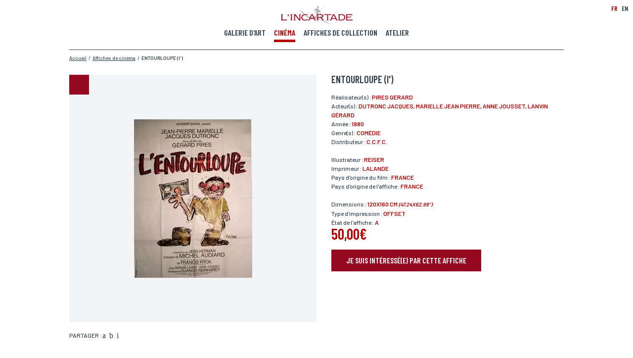

--- FILE ---
content_type: text/html; charset=utf-8
request_url: https://www.incartade.fr/fr_FR/affiches-collection/entourloupe-l
body_size: 10673
content:
<!DOCTYPE HTML PUBLIC "-//W3C//DTD HTML 4.01 Transitional//EN" "http://www.w3.org/TR/html4/loose.dtd">
<html xmlns="http://www.w3.org/1999/xhtml" xml:lang="fr">
<head>
		<meta property="og:title" content="L'Incartade - Collection affiches de cinéma" />
<meta property="og:description" content="Plus de 4 000 affiches de collection, affiches de cinéma et publicitaires à découvrir !" />
			<meta property="og:image" content="https://www.incartade.fr/shared/commons/frontend/pages/pagination/share-facebook-visuel/facebook_v1_0-5.jpg" />
						<meta property="og:image:width" content="1200" />
						<meta property="og:image:height" content="630" />
			<meta property="og:locale" content="fr_FR" />
<meta property="og:type" content="website" />
<meta property="og:site_name" content="Incartade" />
<meta property="og:url" content="https://www.incartade.fr/fr_FR/affiches-collection/entourloupe-l" />


 
<meta name="twitter:card" content="summary_large_image"/>
<meta name="twitter:site" content="Incartade.fr"/>
<meta name="twitter:creator" content="Incartade"/>
<meta name="twitter:domain" content="www.incartade.fr"/>
<meta name="twitter:title" content="L'Incartade - Collection affiches de cinéma"/>
<meta name="twitter:description" content="Plus de 4 000 affiches de collection, affiches de cinéma et publicitaires à découvrir !"/>
<meta name="twitter:image" content="https://www.incartade.fr/shared/commons/frontend/pages/pagination/share-twitter-visuel/twitter_v1_0-6.jpg"/>
<meta name="twitter:url" content="https://www.incartade.fr/fr_FR/affiches-collection/entourloupe-l" />


<meta http-equiv="Content-Language" content="fr"/>
<meta http-equiv="Content-Type" content="text/html; charset=utf-8"/>
<meta http-equiv="Content-Type" content="text/css; charset=utf-8"/>
<meta http-equiv="Content-Type" content="text/javascript; charset=utf-8"/>
<meta http-equiv="Pragma" content="no-cache">

<meta name="p:domain_verify" content="1f31e87f7e48a00ed62a1a9c6652dbca"/>

<meta name="content-language" content="fr"/>
<meta name="description" content="Plus de 4 000 affiches de collection, affiches de cinéma et publicitaires à découvrir !"/>
<meta name="keywords" content="affiche cinéma, affiches de collection, réalisateurs, cinématophile, rénovation affiche de cinéma, entoilage, acteurs, illustrateurs,  distributeur,"/>
<meta name="author" content="Incartade"/>
<meta name="publisher" content="Incartade"/>
<meta name="robots" content="index, follow" />

<meta http-equiv="X-UA-Compatible" content="IE=edge" />

<meta name="viewport" content="width=device-width,initial-scale=1.0" />

<title>L'Incartade - Collection affiches de cinéma</title>

<link rel="dns-prefetch" href="https://www.google-analytics.com"/>
<link rel="dns-prefetch" href="https://www.google.com"/>
<link rel="dns-prefetch" href="https://www.google.fr"/>
<link rel="dns-prefetch" href="https://fonts.googleapis.com"/>

<link rel="shortcut icon" type="image/x-icon" href="https://www.incartade.fr/vues/commun/img/commun/favicons/favicon.ico"/>
<link rel="apple-touch-icon" href="https://www.incartade.fr/vues/commun/img/commun/favicons/apple-icon.png">
<link rel="apple-touch-icon" sizes="57x57" href="https://www.incartade.fr/vues/commun/img/commun/favicons/apple-icon-57x57.png">
<link rel="apple-touch-icon" sizes="60x60" href="https://www.incartade.fr/vues/commun/img/commun/favicons/apple-icon-60x60.png">
<link rel="apple-touch-icon" sizes="72x72" href="https://www.incartade.fr/vues/commun/img/commun/favicons/apple-icon-72x72.png">
<link rel="apple-touch-icon" sizes="76x76" href="https://www.incartade.fr/vues/commun/img/commun/favicons/apple-icon-76x76.png">
<link rel="apple-touch-icon" sizes="114x114" href="https://www.incartade.fr/vues/commun/img/commun/favicons/apple-icon-114x114.png">
<link rel="apple-touch-icon" sizes="120x120" href="https://www.incartade.fr/vues/commun/img/commun/favicons/apple-icon-120x120.png">
<link rel="apple-touch-icon" sizes="144x144" href="https://www.incartade.fr/vues/commun/img/commun/favicons/apple-icon-144x144.png">
<link rel="apple-touch-icon" sizes="152x152" href="https://www.incartade.fr/vues/commun/img/commun/favicons/apple-icon-152x152.png">
<link rel="apple-touch-icon" sizes="180x180" href="https://www.incartade.fr/vues/commun/img/commun/favicons/apple-icon-180x180.png">
<link rel="icon" type="image/png" sizes="192x192"  href="https://www.incartade.fr/vues/commun/img/commun/favicons/android-icon-192x192.png">
<link rel="icon" type="image/png" sizes="32x32" href="https://www.incartade.fr/vues/commun/img/commun/favicons/favicon-32x32.png">
<link rel="icon" type="image/png" sizes="96x96" href="https://www.incartade.fr/vues/commun/img/commun/favicons/favicon-96x96.png">
<link rel="icon" type="image/png" sizes="16x16" href="https://www.incartade.fr/vues/commun/img/commun/favicons/favicon-16x16.png">
<meta name="msapplication-TileColor" content="#ffffff">
<meta name="msapplication-TileImage" content="https://www.incartade.fr/vues/commun/img/commun/favicons/ms-icon-144x144.png">
<meta name="theme-color" content="#ffffff">

<script type="application/ld+json">
[{"@context":"http://schema.org","@type":"Organization","name":"L'Incartade","url":"https://www.incartade.fr/fr_FR/","telephone":"+33613418020","logo":"https://www.incartade.fr/app/fo-html/vues/commun/img/commun/logo_incartade.png","sameAs":["https://www.facebook.com/Lincartade/","https://twitter.com/lincartade","https://www.instagram.com/galerie_incartade/","https://www.linkedin.com/in/marc-blanquart-669449107/","https://www.pinterest.fr/lincartade/"]},{"@context":"http://schema.org","@type":"WebPage","@id":"https://www.incartade.fr/fr_FR/affiches-collection/entourloupe-l#webpage","url":"https://www.incartade.fr/fr_FR/affiches-collection/entourloupe-l","name":"L'Incartade - Collection affiches de cinéma","description":"Plus de 4 000 affiches de collection, affiches de cinéma et publicitaires à découvrir !","keywords":"affiche cinéma, affiches de collection, réalisateurs, cinématophile, rénovation affiche de cinéma, entoilage, acteurs, illustrateurs, distributeur,","inLanguage":"fr-FR","isPartOf":{"@type":"WebSite","@id":"https://www.incartade.fr/fr_FR/#website","url":"https://www.incartade.fr/fr_FR/","name":"L'Incartade","description":"L'Incartade, galerie d'art spécialisée dans les affiches de cinéma et les oeuvres papier. #affichecinema #renovationart #encadrement","inLanguage":"fr-FR"},"potentialAction":{"@type":"ReadAction","target":{"@type":"EntryPoint","urlTemplate":"https://www.incartade.fr/fr_FR/affiches-collection/entourloupe-l"}}},{"@context":"http://schema.org","@type":"BreadcrumbList","@id":"https://www.incartade.fr/fr_FR/affiches-collection/entourloupe-l#breadcrumblist","itemListElement":[{"@type":"ListItem","position":"1","item":{"@type":"Thing","@id":"https://www.incartade.fr/fr_FR/accueil#breadcrumb-item-1","url":"https://www.incartade.fr/fr_FR/accueil","name":"Accueil"}},{"@type":"ListItem","position":"2","item":{"@type":"Thing","@id":"https://www.incartade.fr/fr_FR/affiches-de-cinema#breadcrumb-item-2","url":"https://www.incartade.fr/fr_FR/affiches-de-cinema","name":"Affiches de cinéma"}},{"@type":"ListItem","position":"3","item":{"@type":"Thing","@id":"https://www.incartade.fr/fr_FR/affiches-collection/entourloupe-l#breadcrumb-item-3","url":"https://www.incartade.fr/fr_FR/affiches-collection/entourloupe-l","name":"ENTOURLOUPE (l')"}}]}]
</script>

<meta name="apple-mobile-web-app-capable" content="yes">
<link rel="manifest" href="https://www.incartade.fr/manifest.webmanifest">


<script src="https://www.incartade.fr/vues/commun/js/lib/fastclick.min.js"></script>
<script>
	if ('addEventListener' in document) {
		document.addEventListener('DOMContentLoaded', function() {
			FastClick.attach(document.body);
		}, false);
	}
</script>

<script type="text/javascript" language="javascript">
<!--//
var async = async || [];
//
function loadScript(url){
	var _script = document.createElement("script"),
	_head = document.getElementsByTagName("head")[0] || document.documentElement;
	_script.type = 'text/javascript'; 
	_script.async = true;
	_script.src = url;
	_head.appendChild(_script);
}
//
function loadStylesheet(url,params){
	var _css = document.createElement("link"),
	_head = document.getElementsByTagName("head")[0] || document.documentElement;
	_css.rel = 'stylesheet';
	for (var _index in params) {
		_css[params[_index].attr] = params[_index].value;
	}
	_css.href = url;
	_head.appendChild(_css);
}
//-->
</script>

<script src="https://www.incartade.fr/vues/commun/js/lib/tarteaucitron/tarteaucitron.js"></script>
<script type="text/javascript">
tarteaucitron.init({
	"privacyUrl": "https://www.incartade.fr/vues/fr_FR/conditions-generales-utilisation", /* Privacy policy url */
	"bodyPosition": "bottom", /* or top to bring it as first element for accessibility */
	"hashtag": "#tarteaucitron", /* Open the panel with this hashtag */
	"cookieName": "tarteaucitron", /* Cookie name */
	"orientation": "middle", /* Banner position (top - bottom) */
	"groupServices": false, /* Group services by category */
	"showAlertSmall": false, /* Show the small banner on bottom right */
	"cookieslist": false, /* Show the cookie list */
	"closePopup": false, /* Show a close X on the banner */
	"showIcon": true, /* Show cookie icon to manage cookies */
	//"iconSrc": "", /* Optionnal: URL or base64 encoded image */
	"iconPosition": "BottomRight", /* BottomRight, BottomLeft, TopRight and TopLeft */
	"adblocker": false, /* Show a Warning if an adblocker is detected */
	"DenyAllCta" : true, /* Show the deny all button */
	"AcceptAllCta" : true, /* Show the accept all button when highPrivacy on */
	"highPrivacy": true, /* HIGHLY RECOMMANDED Disable auto consent */
	"handleBrowserDNTRequest": false, /* If Do Not Track == 1, disallow all */
	"removeCredit": false, /* Remove credit link */
	"moreInfoLink": true, /* Show more info link */
	"useExternalCss": false, /* If false, the tarteaucitron.css file will be loaded */
	"useExternalJs": false, /* If false, the tarteaucitron.js file will be loaded */
	//"cookieDomain": ".my-multisite-domaine.fr", /* Shared cookie for multisite */
	"readmoreLink": "", /* Change the default readmore link */
	"mandatory": true, /* Show a message about mandatory cookies */
	"mandatoryCta": true /* Show the disabled accept button when mandatory on */
});
</script>

<!--  Async CSS Loading -->
<script type="text/javascript" language="javascript">
<!--//
loadStylesheet('https://www.incartade.fr/shared/cache/www.incartade.fr/Html/css/ssl-Global-6aa2c0edd27771f6ae9351e5f3b77095.css',[{attr:'media',value:'screen'}]);
//-->
</script><style type="text/css">
#loader{position:fixed;left:0;top:0;width:100%;height:100%;background-color:#fff;z-index:1999;}
</style>
	
<!--  Async CSS Loading -->
<script type="text/javascript" language="javascript">
<!--//
loadStylesheet('https://www.incartade.fr/shared/cache/www.incartade.fr/Html/css/ssl-AffichesCollectionFiche-7aa8f5fa79607e9b2d368b32c2e0dd00.css',[{attr:'media',value:'screen'}]);
//-->
</script>	

<script type="text/javascript" language="javascript">
<!--//
loadStylesheet('https://fonts.googleapis.com/css?family=Barlow+Condensed:500,600,700|Barlow:400,500,600|Barlow+Semi+Condensed');
//-->
</script>

 
<link rel="image_src" href="https://www.incartade.fr/shared/commons/frontend/pages/pagination/meta-visuel/linkedin_google-6.jpg"/>

 
<script type="text/javascript" language="javascript">
<!--//
(function () {
	var _done = false,
	_script = document.createElement("script"),
	_head = document.getElementsByTagName("head")[0] || document.documentElement;
	_script.src = 'https://www.incartade.fr/fw/vues/commun/js/lib/jquery-3.6.4.min.js';
	_script.type = 'text/javascript'; 
	_script.async = true;
	_script.onload = _script.onreadystatechange = function() {
		if (!_done && (!this.readyState || this.readyState === "loaded" || this.readyState === "complete")) {
			_done = true;
			while(async.length) { // there is some syncing to be done
				var obj = async.shift();
				if (obj[0] =="ready") {
					jQuery(obj[1]);
				}else if (obj[0] =="load"){
					jQuery(window).load(obj[1]);
				}
			}
			async = {
				push: function(param){
					if (param[0] =="ready") {
						jQuery(param[1]);
					}else if (param[0] =="load"){
						jQuery(window).load(param[1]);
					}
				}
			};
			_script.onload = _script.onreadystatechange = null;
			if (_head && _script.parentNode) {
				_head.removeChild(_script);
			}
		}
	};
	_head.appendChild(_script);
})();
//-->
</script>

<script type="text/javascript" language="javascript">
<!--//
async.push(["ready",function (){
	loadScript('https://www.incartade.fr/fw/vues/commun/js/lib/jquery-migrate-3.3.2.min.js');
}]);
//-->
</script>
	
 
<link rel="alternate" href="https://www.incartade.fr/fr_FR/rss.xml" type="application/rss+xml" title="Incartade.fr"/>

		
	<!-- CSS inline -->
	
	<!--  JS page en cours -->
	<script type="text/javascript" language="javascript">
	<!--//
	//
	var bGoogleRecaptchaApiLoaded = false;
	var gRecaptcha = null;
	var _documentWidth = 0;
	var _oldDocumentWidth = 0;
	//
	onloadCallback = function() {
		var _size = 'normal';
		_documentWidth = HtmlUtils.documentWidth();
		if (_documentWidth != _oldDocumentWidth) {
			if (HtmlUtils.documentWidth() <= 640) {
				_size = 'compact';
			}
			if (gRecaptcha !== null) {
				jQuery('#gRecaptchaTarget').remove();
				jQuery('#gRecaptcha').html('<div id="gRecaptchaTarget" class="mrfc-target"></div>');
			}
			gRecaptcha = grecaptcha.render(
				'gRecaptchaTarget',
				{
					'sitekey' : '6LdEhV8UAAAAAJVcFemFcaociqxt_cLcktzO5hWq',
					'size' : _size
				}
			);
			bGoogleRecaptchaApiLoaded = true;
			_oldDocumentWidth = _documentWidth;
		}
	};
	//
	async.push(["ready",function (){
		loadScript('https://www.google.com/recaptcha/api.js?onload=onloadCallback&render=explicit&hl=fr');
	}]);
	//-->
	</script>
	
	<!-- JSON-LD Microdatas -->
	<script type="application/ld+json">
	{"@context":"http://schema.org","@type":"Product","category":"Affiche de cinema","name":"ENTOURLOUPE (l')","image":"https://www.incartade.fr/shared/affiches-collection/visuels/entourloupe.jpg","offers":{"@type":"Offer","price":"50.00","priceCurrency":"EUR"}}
	</script>
	
	<!-- Url canonique -->
	<link rel="canonical" href="https://www.incartade.fr/fr_FR/affiches-collection/entourloupe-l"/>
	
	

<script type="text/javascript" language="javascript">
<!--//
(function(w,d,s,l,i){w[l]=w[l]||[];w[l].push({'gtm.start':
new Date().getTime(),event:'gtm.js'});var f=d.getElementsByTagName(s)[0],
j=d.createElement(s),dl=l!='dataLayer'?'&l='+l:'';j.async=true;j.src=
'https://www.googletagmanager.com/gtm.js?id='+i+dl;f.parentNode.insertBefore(j,f);
})(window,document,'script','dataLayer','GTM-NM5479J');
//-->
</script>
	
<script type="text/javascript" language="javascript">
<!--//
  var _paq = window._paq = window._paq || [];
  /* tracker methods like "setCustomDimension" should be called before "trackPageView" */
  _paq.push(['trackPageView']);
  _paq.push(['enableLinkTracking']);
  (function() {
    var u="//matomo.waiona.pro/";
    _paq.push(['setTrackerUrl', u+'matomo.php']);
    _paq.push(['setSiteId', '8']);
    var d=document, g=d.createElement('script'), s=d.getElementsByTagName('script')[0];
    g.async=true; g.src=u+'matomo.js'; s.parentNode.insertBefore(g,s);
  })();
//-->
  </script>
	
<script type="text/javascript" language="javascript">
<!--//
function fbq(pAction, pActionType){
		return false;
}
fbq('track', 'PageView');
//-->
</script>
	</head>
<body class="locale-fr_FR __firstload __toPreload pg-affiches-collection-fiche">
	<!-- Google Tag Manager (noscript) -->
<noscript><iframe src="https://www.googletagmanager.com/ns.html?id=GTM-NM5479J"
height="0" width="0" style="display:none;visibility:hidden"></iframe></noscript>
<!-- End Google Tag Manager (noscript) -->
	<style type="text/css">
@media screen{
body #async-cache{display:inline-block;position:fixed;left:0;top:0;height:100%;min-height:100vh;width:100%;min-width:100vw;opacity:1;z-index:1999;overflow:hidden}
body.__preloaded #async-cache{opacity:0;transition:opacity .075s ease-out;-webkit-transition:opacity .075s ease-out;-moz-transition:opacity .075s ease-out;-o-transition:opacity .075s ease-out}
}
</style>
<div id="async-cache"></div>
	<div id="page">
		<header>
	<div class="logo __animOnScroll" data-paramsOnScroll="{}">
		<h2><a href="https://www.incartade.fr/fr_FR/index" target="_self" title="L'incartade"><img src="https://www.incartade.fr/shared/fo-html/header/images/logo_incartade.png" width="145" height="39" alt="L'incartade" title="L'incartade"/></a></h2>
	</div>
				<div class="burger"><div></div></div>
			<div class="menu-principal">
		<nav>
			<ul>
								<li class=" __animOnScroll" data-paramsOnScroll="{}"><a href="https://www.incartade.fr/fr_FR/galerie-art/oeuvres" rel="" target="_self" title="Voir notre galerie d'art"><span>Galerie d'art</span></a></li>
										<li class=" __open __animOnScroll" data-paramsOnScroll="{}"><a href="https://www.incartade.fr/fr_FR/affiches-de-cinema" rel="" target="_self" title="Voir nos affiches de cinéma"><span>Cinéma</span></a></li>
										<li class=" __animOnScroll" data-paramsOnScroll="{}"><a href="https://www.incartade.fr/fr_FR/affiches-de-collection" rel="" target="_self" title="Voir nos affiches de collection"><span>Affiches de collection</span></a></li>
										<li class=" __animOnScroll" data-paramsOnScroll="{}"><a href="https://www.incartade.fr/fr_FR/atelier" rel="" target="_self" title="Découvrir notre atelier"><span>Atelier</span></a></li>
								</ul>
		</nav>
	</div>
		<div class="menu-langues __animOnScroll" data-paramsOnScroll="{}">
		<ul>
			<li class="lg-fr_fr __open" data-lg="fr_FR"><a>FR</a></li>
							<li class="lg-en_gb" data-lg="en_GB"><a href="https://www.incartade.fr/en_GB/cinema-posters" target="_self" title="English">EN</a></li>
						</ul>
	</div>
	</header>
		<main>
		
			<div class="m-fil-ariane __animOnScroll" data-paramsOnScroll="{}">
	<ol>
			<li><a href="https://www.incartade.fr/fr_FR/accueil" target="_self" title="Accueil"><span>Accueil</span></a></li>
					<li>/</li>
					<li><a href="https://www.incartade.fr/fr_FR/affiches-de-cinema" target="_self" title="Affiches de cinéma"><span>Affiches de cinéma</span></a></li>
					<li>/</li>
					<li><a href="https://www.incartade.fr/fr_FR/affiches-collection/entourloupe-l" target="_self" title="ENTOURLOUPE (l')"><span><strong>ENTOURLOUPE (l')</strong></span></a></li>
			</ol>
	<br class="nofloat"/>
</div>			
			<div class="m-affiche">
				<div class="ma-fiche">
					<div class="maf-visuel-reseaux-sociaux">
						<div class="mafvrs-visuel __animOnScroll" data-paramsOnScroll="{}">
							<div class="mafvrsv-image"><img alt="" src="https://www.incartade.fr/shared/affiches-collection/visuels/entourloupe.jpg" title="" /></div>
													</div>
						<div class="mafvrs-zoom hidden">
        					<div class="mafvrsz-close"></div>
        					<div class="mafvrsz-visuel">
            					        						<img alt="" data-height="1200" data-width="896" data-src="https://www.incartade.fr/shared/affiches-collection/visuels/zoom.entourloupe.jpg" title="" />
        													</div>
						</div>
													<div class="mafvrs-reseaux-sociaux __animOnScroll" data-paramsOnScroll="{}">
								<p>Partager : </p>
								<ul>
																		<li class="mafvrsrs-facebook"><a href="https://www.facebook.com/sharer.php?u=https%3A%2F%2Fwww.incartade.fr%2Ffr_FR%2Faffiches-collection%2Fentourloupe-l" rel="external" target="_blank" title="Partager l'affiche sur Facebook"><span>Partager l'affiche sur Facebook</span></a></li>
																				<li class="mafvrsrs-twitter"><a href="https://twitter.com/share?url=https%3A%2F%2Fwww.incartade.fr%2Ffr_FR%2Faffiches-collection%2Fentourloupe-l&text=Plus+de+4+000+affiches+de+collection%2C+affiches+de+cin%C3%A9ma+et+publicitaires+%C3%A0+d%C3%A9couvrir+%21" rel="external" target="_blank" title="Partager l'affiche sur Twitter"><span>Partager l'affiche sur Twitter</span></a></li>
																				<li class="mafvrsrs-pinterest"><a href="https://pinterest.com/pin/create/button/?url=https%3A%2F%2Fwww.incartade.fr%2Ffr_FR%2Faffiches-collection%2Fentourloupe-l&media=https%3A%2F%2Fwww.incartade.fr%2Fshared%2Faffiches-collection%2Fvisuels%2Fentourloupe.jpg&description=ENTOURLOUPE (l') - 1980" rel="external" target="_blank" title="Partager l'affiche sur Pinterest"><span>Partager l'affiche sur Pinterest</span></a></li>
																		</ul>
								<br class="nofloat"/>
							</div>
												</div>
					<div class="maf-detail">
												<div class="mafd-titre __animOnScroll" data-paramsOnScroll="{}">
							<h1>ENTOURLOUPE (l')</h1>
						</div>
																			<div class="mafd-infos __animOnScroll" data-paramsOnScroll="{}">
																	<p>Réalisateur(s) : <span> PIRES Gerard</span></p>
																		<p>Acteur(s) : <span> DUTRONC Jacques,  MARIELLE Jean Pierre, Anne JOUSSET,  LANVIN Gérard</span></p>
																		<p>Année : <span>1980</span></p>
																		<p>Genre(s) : <span>Comédie</span></p>
																		<p>Distributeur : <span>C.C.F.C.</span></p>
																</div>
														<div class="mafd-infos __animOnScroll" data-paramsOnScroll="{}">
																	<p>Illustrateur : <span> REISER</span></p>
																		<p>Imprimeur : <span>LALANDE</span></p>
																		<p>Pays d'origine du film : <span>France</span></p>
																		<p>Pays d'origine de l'affiche : <span>France</span></p>
																</div>
														<div class="mafd-infos __animOnScroll" data-paramsOnScroll="{}">
																	<p>Dimensions : <span>120x160 cm <span class="dW_unit-impe">(47.24x62.99")</span></span></p>
																		<p>Type d'impression : <span>Offset</span></p>
																		<p>État de l'affiche : <span>A</span></p>
																</div>
															<div class="mafd-prix __animOnScroll" data-paramsOnScroll="{}">
																			<p>50,00€</p>
																		</div>
														<div class="mafd-call-to-action __animOnScroll" data-paramsOnScroll="{}">
							<p><a title="Je suis intéressé(e) par cette affiche et je souhaite la réserver." class="btn"><span>Je suis intéressé(e) par cette affiche</span></a></p>
						</div>
					</div>
					<br class="nofloat"/>
				</div>
			</div>
							<div class="m-reservation __close" id="div_form_reservation">
					<div class="mr-titre" data-paramsOnScroll="{}">
						<h3>Réserver votre affiche</h3>
					</div>
					<div class="mr-formulaire">
						<form name="form_reservation" id="form_reservation" data-action="https://www.incartade.fr/fr_FR/affiches-collection/entourloupe-l" data-doAction="doAction.valider">
							<div class="mrf-line">
																	<div class="mrfl-field mrfl-field-half mrfl-info-bulle" data-paramsOnScroll="{}" data-field-name="nom">
										<label for="form_reservation_nom"><span class="mrflf-label">Nom*</span> <span class="mrflf-info-bulle hide"><span class="">Si vous souhaitez recevoir une réponse personnalisée,&nbsp;<br/>vous pouvez nous laisser vos nom et prénom.</span></span></label>
										<input type="text" name="nom" id="form_reservation_nom" value="" class="text"/>
									</div>
																		<div class="mrfl-field mrfl-field-half mrfl-info-bulle" data-paramsOnScroll="{}" data-field-name="prenom">
										<label for="form_reservation_prenom"><span class="mrflf-label">Prénom*</span> <span class="mrflf-info-bulle hide"><span class="">Si vous souhaitez recevoir une réponse personnalisée,&nbsp;<br/>vous pouvez nous laisser vos nom et prénom.</span></span></label>
										<input type="text" name="prenom" id="form_reservation_prenom" value="" class="text"/>
									</div>
																	<br class="nofloat"/>
							</div>
							<div class="mrf-line">
																	<div class="mrfl-field mrfl-field-half mrfl-info-bulle" data-paramsOnScroll="{}" data-field-name="email">
										<label for="form_reservation_email"><span class="mrflf-label">Email*</span> <span class="mrflf-info-bulle hide"><span class="">Votre adresse mail sert uniquement à vous répondre.</span></span></label>
										<input type="text" name="email" id="form_reservation_email" value="" class="text"/>
									</div>
																		<div class="mrfl-field mrfl-field-half mrfl-info-bulle" data-paramsOnScroll="{}" data-field-name="telephone">
										<label for="form_reservation_telephone"><span class="mrflf-label">Téléphone</span> <span class="mrflf-info-bulle hide"><span class="">Si vous préférez que l’on vous contacte par téléphone,&nbsp;<br/>vous pouvez indiquer votre numéro.</span></span></label>
										<input type="text" name="telephone" id="form_reservation_telephone" value="" class="text"/>
									</div>
																	<br class="nofloat"/>
							</div>
							<div class="mrf-line">
																	<div class="mrfl-field mrfl-field-half mrfl-info-bulle" data-paramsOnScroll="{}" data-field-name="adresse">
										<label for="form_reservation_adresse"><span class="mrflf-label">Adresse</span> <span class="mrflf-info-bulle hide"><span class="">Si vous souhaitez recevoir une réponse personnalisée,&nbsp;<br/>vous pouvez nous laisser votre adresse.</span></span></label>
										<input type="text" name="adresse" id="form_reservation_adresse" value="" class="text"/>
									</div>
																		<div class="mrfl-field mrfl-field-half mrfl-info-bulle" data-paramsOnScroll="{}" data-field-name="code_postal">
										<label for="form_reservation_code_postal"><span class="mrflf-label">Code postal</span> <span class="mrflf-info-bulle hide"><span class="">Si vous souhaitez recevoir une réponse personnalisée,&nbsp;<br/>vous pouvez nous laisser votre code postal.</span></span></label>
										<input type="text" name="code_postal" id="form_reservation_code_postal" value="" class="text"/>
									</div>
																	<br class="nofloat"/>
							</div>
							<div class="mrf-line">
																	<div class="mrfl-field mrfl-field-half mrfl-info-bulle" data-paramsOnScroll="{}" data-field-name="ville">
										<label for="form_reservation_ville"><span class="mrflf-label">Ville</span> <span class="mrflf-info-bulle hide"><span class="">Si vous souhaitez recevoir une réponse personnalisée,&nbsp;<br/>vous pouvez nous laisser votre ville.</span></span></label>
										<input type="text" name="ville" id="form_reservation_ville" value="" class="text"/>
									</div>
																		<div class="mrfl-field mrfl-field-half mrfl-info-bulle" data-paramsOnScroll="{}" data-field-name="pays">
										<label for="form_reservation_pays"><span class="mrflf-label">Pays</span> <span class="mrflf-info-bulle hide"><span class="">Si vous souhaitez recevoir une réponse personnalisée,&nbsp;<br/>vous pouvez nous laisser votre pays.</span></span></label>
										<input type="text" name="pays" id="form_reservation_pays" value="" class="text"/>
									</div>
																	<br class="nofloat"/>
							</div>
							<div class="mrf-line">
																	<div class="mrfl-field mrfl-field-full mrfl-info-bulle" data-paramsOnScroll="{}" data-field-name="lieu_livraison">
										<label><span class="mrflf-label">Lieu de livraison*</span> <span class="mrflf-info-bulle hide"><span class="">Si vous souhaitez recevoir une réponse personnalisée,&nbsp;<br/>vous pouvez nous laisser votre lieu de livraison.</span></span></label>
										<div class="mrflf-radio">
											<div class="mrflfr-element">
												<input type="radio" value="france" name="lieu_livraison" id="form_reservation_lieu_livraison_france" class="radio"/>
												<label for="form_reservation_lieu_livraison_france">France</label>
											</div>
											<div class="mrflfr-element">
												<input type="radio" value="europe" name="lieu_livraison" id="form_reservation_lieu_livraison_europe" class="radio"/>
												<label for="form_reservation_lieu_livraison_europe">Europe</label>
											</div>
											<div class="mrflfr-element">
												<input type="radio" value="monde" name="lieu_livraison" id="form_reservation_lieu_livraison_monde" class="radio"/>
												<label for="form_reservation_lieu_livraison_monde">Monde</label>
											</div>
										</div>
									</div>
																	<br class="nofloat"/>
							</div>
							<div id="gRecaptcha" class="mrf-captcha" data-paramsOnScroll="{}">
								<div id="gRecaptchaTarget" class="mrfc-target"></div>
							</div>
							<div class="mrf-errors"></div>
							<div class="mrf-submit" data-paramsOnScroll="{}">
								<p><a title="Envoyer ma demande" class="btn"><span>Envoyer ma demande</span></a></p>
							</div>
															<div class="mrf-asterisks" data-paramsOnScroll="{}">
									<p>*Champs obligatoires<br/>Conformément à la loi «informatique et Libertés» du 06,01,1978 modifié en 2004, vous pouvez pour des motifs légitimes, au traitement informatiques de vos coordonnées, bénéficiez d’un droit d’accès, de rectification aux informations qui vous concernent, en vous adressant à L’Incartade - 51 rue Basse, 59800 Lille.</p>
								</div>
														</form>
					</div>
				</div>
								<div class="m-affiches __animOnScroll" data-paramsOnScroll="{}">
					<div class="ma-wrapper">
						<div class="maw-titre __animOnScroll" data-paramsOnScroll="{}">
							<h2>Autres affiches</h2>
						</div>
						<div class="maw-liste">
							<ul>
							<li class="mawl-element __animOnScroll __link" data-href="https://www.incartade.fr/fr_FR/affiches-collection/francois-1er" data-target="_self" data-paramsOnScroll="{}" id="mawl-element-1">
	<div class="mawle-wrapper">
		<div class="mawlew-visuel">
		<div class="mawlewv-image" style="background-image:url(https://www.incartade.fr/shared/affiches-collection/visuels/la_chevre_et_le_prisonnier.jpg)"><img alt="" height="160" src="https://www.incartade.fr/vues/commun/img/commun/1ptrans.gif" title="" width="140"/></div>			<img alt="" src="https://www.incartade.fr/shared/affiches-collection/visuels/la_chevre_et_le_prisonnier.jpg" title="" data-pin-media="https://www.incartade.fr/shared/affiches-collection/visuels/la_chevre_et_le_prisonnier.jpg" data-pin-description="FRANCOIS 1ER - 1936" data-pin-url="https://www.incartade.fr/fr_FR/affiches-collection/francois-1er" style="display:none;"/>
				</div>
	<div class="mawlew-annee">
				<p>1936</p>
			</div>
	<div class="mawlew-titre">
				<h3 title="FRANCOIS 1ER">FRANCOIS 1ER</h3>
			</div>
	<div class="mawlew-dimensions">
				<p title="120x160 cm (47.24x62.99")">120x160 cm <span class="dW_unit-impe">(47.24x62.99")</span></p>
	</div>
	<div class="mawlew-prix">
		<p>45,00€</p>
	</div>
	<div class="mawlew-call-to-action">
		<p><a href="https://www.incartade.fr/fr_FR/affiches-collection/francois-1er" rel="" target="_self" title="Voir la fiche détaillée" class="btn"><span>Fiche détaillée</span></a></p>
	</div>
</li><li class="mawl-element __animOnScroll __link" data-href="https://www.incartade.fr/fr_FR/affiches-collection/fourberies-de-scapin" data-target="_self" data-paramsOnScroll="{}" id="mawl-element-2">
	<div class="mawle-wrapper">
		<div class="mawlew-visuel">
		<div class="mawlewv-image" style="background-image:url(https://www.incartade.fr/shared/affiches-collection/visuels/fourberies_de_scapin.jpg)"><img alt="" height="160" src="https://www.incartade.fr/vues/commun/img/commun/1ptrans.gif" title="" width="140"/></div>			<img alt="" src="https://www.incartade.fr/shared/affiches-collection/visuels/fourberies_de_scapin.jpg" title="" data-pin-media="https://www.incartade.fr/shared/affiches-collection/visuels/fourberies_de_scapin.jpg" data-pin-description="FOURBERIES DE SCAPIN - 1981" data-pin-url="https://www.incartade.fr/fr_FR/affiches-collection/fourberies-de-scapin" style="display:none;"/>
				</div>
	<div class="mawlew-annee">
				<p>1981</p>
			</div>
	<div class="mawlew-titre">
				<h3 title="FOURBERIES DE SCAPIN">FOURBERIES DE SCAPIN</h3>
			</div>
	<div class="mawlew-dimensions">
				<p title="120x160 cm (47.24x62.99")">120x160 cm <span class="dW_unit-impe">(47.24x62.99")</span></p>
	</div>
	<div class="mawlew-prix">
		<p>30,00€</p>
	</div>
	<div class="mawlew-call-to-action">
		<p><a href="https://www.incartade.fr/fr_FR/affiches-collection/fourberies-de-scapin" rel="" target="_self" title="Voir la fiche détaillée" class="btn"><span>Fiche détaillée</span></a></p>
	</div>
</li><li class="mawl-element __animOnScroll __link" data-href="https://www.incartade.fr/fr_FR/affiches-collection/petit-baigneur-le" data-target="_self" data-paramsOnScroll="{}" id="mawl-element-3">
	<div class="mawle-wrapper">
		<div class="mawlew-visuel">
		<div class="mawlewv-image" style="background-image:url(https://www.incartade.fr/shared/affiches-collection/visuels/petit_baigneur3148.jpg)"><img alt="" height="160" src="https://www.incartade.fr/vues/commun/img/commun/1ptrans.gif" title="" width="140"/></div>			<img alt="" src="https://www.incartade.fr/shared/affiches-collection/visuels/petit_baigneur3148.jpg" title="" data-pin-media="https://www.incartade.fr/shared/affiches-collection/visuels/petit_baigneur3148.jpg" data-pin-description="PETIT BAIGNEUR (le) - 1967" data-pin-url="https://www.incartade.fr/fr_FR/affiches-collection/petit-baigneur-le" style="display:none;"/>
				</div>
	<div class="mawlew-annee">
				<p>1967</p>
			</div>
	<div class="mawlew-titre">
				<h3 title="PETIT BAIGNEUR (le)">PETIT BAIGNEUR (le)</h3>
			</div>
	<div class="mawlew-dimensions">
				<p title="120x160 cm (47.24x62.99")">120x160 cm <span class="dW_unit-impe">(47.24x62.99")</span></p>
	</div>
	<div class="mawlew-prix">
		<p>50,00€</p>
	</div>
	<div class="mawlew-call-to-action">
		<p><a href="https://www.incartade.fr/fr_FR/affiches-collection/petit-baigneur-le" rel="" target="_self" title="Voir la fiche détaillée" class="btn"><span>Fiche détaillée</span></a></p>
	</div>
</li><li class="mawl-element __animOnScroll __link" data-href="https://www.incartade.fr/fr_FR/affiches-collection/au-rythme-des-tambours-fleuris" data-target="_self" data-paramsOnScroll="{}" id="mawl-element-4">
	<div class="mawle-wrapper">
		<div class="mawlew-visuel">
		<div class="mawlewv-image" style="background-image:url(https://www.incartade.fr/shared/affiches-collection/visuels/au_rythme_des_tambours_fleuris498.jpg)"><img alt="" height="160" src="https://www.incartade.fr/vues/commun/img/commun/1ptrans.gif" title="" width="140"/></div>			<img alt="" src="https://www.incartade.fr/shared/affiches-collection/visuels/au_rythme_des_tambours_fleuris498.jpg" title="" data-pin-media="https://www.incartade.fr/shared/affiches-collection/visuels/au_rythme_des_tambours_fleuris498.jpg" data-pin-description="AU RYTHME DES TAMBOURS FLEURIS - 1961" data-pin-url="https://www.incartade.fr/fr_FR/affiches-collection/au-rythme-des-tambours-fleuris" style="display:none;"/>
				</div>
	<div class="mawlew-annee">
				<p>1961</p>
			</div>
	<div class="mawlew-titre">
				<h3 title="AU RYTHME DES TAMBOURS FLEURIS">AU RYTHME DES TAMBOURS FLEURIS</h3>
			</div>
	<div class="mawlew-dimensions">
				<p title="120x160 cm (47.24x62.99")">120x160 cm <span class="dW_unit-impe">(47.24x62.99")</span></p>
	</div>
	<div class="mawlew-prix">
		<p>38,00€</p>
	</div>
	<div class="mawlew-call-to-action">
		<p><a href="https://www.incartade.fr/fr_FR/affiches-collection/au-rythme-des-tambours-fleuris" rel="" target="_self" title="Voir la fiche détaillée" class="btn"><span>Fiche détaillée</span></a></p>
	</div>
</li><li class="mawl-element __animOnScroll __link" data-href="https://www.incartade.fr/fr_FR/affiches-collection/un-caprice-de-caroline-cherie" data-target="_self" data-paramsOnScroll="{}" id="mawl-element-5">
	<div class="mawle-wrapper">
		<div class="mawlew-visuel">
		<div class="mawlewv-image" style="background-image:url(https://www.incartade.fr/shared/affiches-collection/visuels/numeriser0255_gd.jpg)"><img alt="" height="160" src="https://www.incartade.fr/vues/commun/img/commun/1ptrans.gif" title="" width="140"/></div>			<img alt="" src="https://www.incartade.fr/shared/affiches-collection/visuels/numeriser0255_gd.jpg" title="" data-pin-media="https://www.incartade.fr/shared/affiches-collection/visuels/numeriser0255_gd.jpg" data-pin-description="UN CAPRICE DE CAROLINE CHERIE - 1951" data-pin-url="https://www.incartade.fr/fr_FR/affiches-collection/un-caprice-de-caroline-cherie" style="display:none;"/>
				</div>
	<div class="mawlew-annee">
				<p>1951</p>
			</div>
	<div class="mawlew-titre">
				<h3 title="UN CAPRICE DE CAROLINE CHERIE">UN CAPRICE DE CAROLINE CHERIE</h3>
			</div>
	<div class="mawlew-dimensions">
				<p title="60x80 cm (23.62x31.5")">60x80 cm <span class="dW_unit-impe">(23.62x31.5")</span></p>
	</div>
	<div class="mawlew-prix">
		<p>60,00€</p>
	</div>
	<div class="mawlew-call-to-action">
		<p><a href="https://www.incartade.fr/fr_FR/affiches-collection/un-caprice-de-caroline-cherie" rel="" target="_self" title="Voir la fiche détaillée" class="btn"><span>Fiche détaillée</span></a></p>
	</div>
</li><li class="mawl-element __animOnScroll __link" data-href="https://www.incartade.fr/fr_FR/affiches-collection/amant-de-borneo-l-m" data-target="_self" data-paramsOnScroll="{}" id="mawl-element-6">
	<div class="mawle-wrapper">
		<div class="mawlew-visuel">
		<div class="mawlewv-image" style="background-image:url(https://www.incartade.fr/shared/affiches-collection/visuels/amant.jpg)"><img alt="" height="160" src="https://www.incartade.fr/vues/commun/img/commun/1ptrans.gif" title="" width="140"/></div>			<img alt="" src="https://www.incartade.fr/shared/affiches-collection/visuels/amant.jpg" title="" data-pin-media="https://www.incartade.fr/shared/affiches-collection/visuels/amant.jpg" data-pin-description="AMANT DE BORNEO (l')m - 1942" data-pin-url="https://www.incartade.fr/fr_FR/affiches-collection/amant-de-borneo-l-m" style="display:none;"/>
				</div>
	<div class="mawlew-annee">
				<p>1942</p>
			</div>
	<div class="mawlew-titre">
				<h3 title="AMANT DE BORNEO (l')m">AMANT DE BORNEO (l')m</h3>
			</div>
	<div class="mawlew-dimensions">
				<p title="60x80 cm (23.62x31.5")">60x80 cm <span class="dW_unit-impe">(23.62x31.5")</span></p>
	</div>
	<div class="mawlew-prix">
		<p>140,00€</p>
	</div>
	<div class="mawlew-call-to-action">
		<p><a href="https://www.incartade.fr/fr_FR/affiches-collection/amant-de-borneo-l-m" rel="" target="_self" title="Voir la fiche détaillée" class="btn"><span>Fiche détaillée</span></a></p>
	</div>
</li><li class="mawl-element __animOnScroll __link" data-href="https://www.incartade.fr/fr_FR/affiches-collection/deux-copines-un-seducteur" data-target="_self" data-paramsOnScroll="{}" id="mawl-element-7">
	<div class="mawle-wrapper">
		<div class="mawlew-visuel">
		<div class="mawlewv-image" style="background-image:url(https://www.incartade.fr/shared/affiches-collection/visuels/2_copines_un_seducteur.jpg)"><img alt="" height="160" src="https://www.incartade.fr/vues/commun/img/commun/1ptrans.gif" title="" width="140"/></div>			<img alt="" src="https://www.incartade.fr/shared/affiches-collection/visuels/2_copines_un_seducteur.jpg" title="" data-pin-media="https://www.incartade.fr/shared/affiches-collection/visuels/2_copines_un_seducteur.jpg" data-pin-description="2 COPINES UN SEDUCTEUR - 1963" data-pin-url="https://www.incartade.fr/fr_FR/affiches-collection/deux-copines-un-seducteur" style="display:none;"/>
				</div>
	<div class="mawlew-annee">
				<p>1963</p>
			</div>
	<div class="mawlew-titre">
				<h3 title="2 COPINES UN SEDUCTEUR">2 COPINES UN SEDUCTEUR</h3>
			</div>
	<div class="mawlew-dimensions">
				<p title="60x80 cm (23.62x31.5")">60x80 cm <span class="dW_unit-impe">(23.62x31.5")</span></p>
	</div>
	<div class="mawlew-prix">
		<p>40,00€</p>
	</div>
	<div class="mawlew-call-to-action">
		<p><a href="https://www.incartade.fr/fr_FR/affiches-collection/deux-copines-un-seducteur" rel="" target="_self" title="Voir la fiche détaillée" class="btn"><span>Fiche détaillée</span></a></p>
	</div>
</li><li class="mawl-element __animOnScroll __link" data-href="https://www.incartade.fr/fr_FR/affiches-collection/africain-l" data-target="_self" data-paramsOnScroll="{}" id="mawl-element-8">
	<div class="mawle-wrapper">
		<div class="mawlew-visuel">
		<div class="mawlewv-image" style="background-image:url(https://www.incartade.fr/shared/affiches-collection/visuels/africain.jpg)"><img alt="" height="160" src="https://www.incartade.fr/vues/commun/img/commun/1ptrans.gif" title="" width="140"/></div>			<img alt="" src="https://www.incartade.fr/shared/affiches-collection/visuels/africain.jpg" title="" data-pin-media="https://www.incartade.fr/shared/affiches-collection/visuels/africain.jpg" data-pin-description="AFRICAIN (l') - 1982" data-pin-url="https://www.incartade.fr/fr_FR/affiches-collection/africain-l" style="display:none;"/>
				</div>
	<div class="mawlew-annee">
				<p>1982</p>
			</div>
	<div class="mawlew-titre">
				<h3 title="AFRICAIN (l')">AFRICAIN (l')</h3>
			</div>
	<div class="mawlew-dimensions">
				<p title="120x160 cm (47.24x62.99")">120x160 cm <span class="dW_unit-impe">(47.24x62.99")</span></p>
	</div>
	<div class="mawlew-prix">
		<p>45,00€</p>
	</div>
	<div class="mawlew-call-to-action">
		<p><a href="https://www.incartade.fr/fr_FR/affiches-collection/africain-l" rel="" target="_self" title="Voir la fiche détaillée" class="btn"><span>Fiche détaillée</span></a></p>
	</div>
</li><li class="mawl-element __animOnScroll __link" data-href="https://www.incartade.fr/fr_FR/affiches-collection/terreur-des-dames" data-target="_self" data-paramsOnScroll="{}" id="mawl-element-9">
	<div class="mawle-wrapper">
		<div class="mawlew-visuel">
		<div class="mawlewv-image" style="background-color:#808080;background-size:auto;background-image:url(https://www.incartade.fr/vues/commun/img/commun/visuel-indisponible-fr.png)"><img alt="" height="160" src="https://www.incartade.fr/vues/commun/img/commun/1ptrans.gif" title="" width="140"/></div>	</div>
	<div class="mawlew-annee">
				<p>1956</p>
			</div>
	<div class="mawlew-titre">
				<h3 title="TERREUR DES DAMES">TERREUR DES DAMES</h3>
			</div>
	<div class="mawlew-dimensions">
				<p title="120x160 cm (47.24x62.99")">120x160 cm <span class="dW_unit-impe">(47.24x62.99")</span></p>
	</div>
	<div class="mawlew-prix">
		<p>79,00€</p>
	</div>
	<div class="mawlew-call-to-action">
		<p><a href="https://www.incartade.fr/fr_FR/affiches-collection/terreur-des-dames" rel="" target="_self" title="Voir la fiche détaillée" class="btn"><span>Fiche détaillée</span></a></p>
	</div>
</li>							</ul>
							<br class="nofloat"/>
						</div>
					</div>
				</div>
								<div class="m-encarts-maillage">
											<div class="mem-encart mem-encart-left mem-encart-publicite-tourisme __animOnScroll __link" data-href="https://www.incartade.fr/fr_FR/affiches-de-collection" data-target="_self" data-paramsOnScroll="{}">
							<div class="meme-background"><img src="https://www.incartade.fr/vues/commun/img/commun/1ptrans.gif" width="468" height="430" alt="" title="" style="background-image:url(https://www.incartade.fr/shared/_elements/images/back_encart_affiches_1-2.jpg)"/></div>
							<div class="meme-content">
																	<div class="memec-titre __animOnScroll" data-paramsOnScroll="{}">
										<h3>Affiches<br/>de collection</h3>
									</div>
																		<div class="memec-texte __animOnScroll" data-paramsOnScroll="{}">
										<p>Plusieurs centaines d'affiches de collection,<br/>anciennes affiches publicitaires et touristiques à découvrir !</p>
									</div>
																		<div class="memec-cta __animOnScroll" data-paramsOnScroll="{}">
										<p><a href="https://www.incartade.fr/fr_FR/affiches-de-collection" rel="" target="_self" title="" class="btn"><span>Découvrir</span></a></p>
									</div>
																</div>
						</div>
												<div class="mem-encart mem-encart-right mem-encart-affiche-collection __animOnScroll __link" data-href="https://www.incartade.fr/fr_FR/affiches-de-cinema" data-target="_self" data-paramsOnScroll="{}">
							<div class="meme-background"><img src="https://www.incartade.fr/vues/commun/img/commun/1ptrans.gif" width="468" height="430" alt="" title="" style="background-image:url(https://www.incartade.fr/shared/_elements/images/back_encart_affiches_1.jpg)"/></div>
							<div class="meme-content">
																	<div class="memec-titre __animOnScroll" data-paramsOnScroll="{}">
										<h3>Affiches<br/>de cinéma</h3>
									</div>
																		<div class="memec-texte __animOnScroll" data-paramsOnScroll="{}">
										<p>Plus de 4000 affiches de cinéma de collection à découvrir !<br/>Faites nous part de vos pistes de recherches, le site étant très incomplet !</p>
									</div>
																		<div class="memec-cta __animOnScroll" data-paramsOnScroll="{}">
										<p><a href="https://www.incartade.fr/fr_FR/affiches-de-cinema" rel="" target="_self" title="Découvrir nos affiches de cinéma" class="btn"><span>Découvrir</span></a></p>
									</div>
																</div>
						</div>
											<br class="nofloat"/>
				</div>
						</main>
		<footer>
	<div class="encarts">
					<div class="encart e-adresse __animOnScroll" data-paramsOnScroll="{}">
									<h3>L'incartade</h3>
										<p>51, rue basse<br/>59 800 Lille (sur rdv)</p>
									<ul>
											<li class="ea-telephone-fixe"><a href="tel:+33 613 41 80 20" rel="external nofollow" target="_blank" title=""><span>+33 613 41 80 20</span></a></li>
												<li class="ea-email"><a href="mailto:info@incartade.fr" rel="external" target="_blank" title=""><span>info@incartade.fr</span></a></li>
										</ul>
			</div>
						<div class="encart e-menu-principal __animOnScroll" data-paramsOnScroll="{}">
				<ul>
										<li><a href="https://www.incartade.fr/fr_FR/galerie-art/oeuvres" rel="" target="_self" title="Voir notre galerie d'art"><span>Galerie d'art</span></a></li>
												<li><a href="https://www.incartade.fr/fr_FR/affiches-de-cinema" rel="" target="_self" title="Voir nos affiches de cinéma"><span>Cinéma</span></a></li>
												<li><a href="https://www.incartade.fr/fr_FR/affiches-de-collection" rel="" target="_self" title="Voir nos affiches de collection"><span>Affiches de collection</span></a></li>
												<li><a href="https://www.incartade.fr/fr_FR/atelier" rel="" target="_self" title="Découvrir notre atelier"><span>Atelier</span></a></li>
												<li><a href="https://www.incartade.fr/fr_FR/presentation" rel="" target="_self" title="Découvrir nos partenaires"><span>Présentation</span></a></li>
												<li><a href="https://www.incartade.fr/fr_FR/contact" rel="" target="_self" title="Contactez-nous"><span>Contact</span></a></li>
										</ul>
			</div>
						<div class="encart e-menu-secondaire __animOnScroll" data-paramsOnScroll="{}">
				<ul>
										<li><a href="https://www.incartade.fr/fr_FR/mentions-legales" rel="nofollow" target="_self" title="Voir nos mentions légales"><span>Mentions légales</span></a></li>
												<li><a href="https://www.incartade.fr/fr_FR/conditions-generales-utilisation" rel="nofollow" target="_self" title="Voir notre politique de confidentialité des données"><span>Conditions générales d'utilisation</span></a></li>
												<li><a href="https://www.incartade.fr/fr_FR/conditions-generales-de-vente" rel="nofollow" target="_self" title="Conditions générales de vente"><span>Conditions générales de vente</span></a></li>
												<li><a href="https://www.incartade.fr/fr_FR/plan-site" rel="" target="_self" title="Plan du site"><span>Plan du site</span></a></li>
										</ul>
			</div>
					<br class="nofloat"/>
	</div>
	<div class="cloture __animOnScroll" data-paramsOnScroll="{}">
					<div class="c-copyright">
				<p>© 2026 L’Incartade - Tous droits réservés</p>
			</div>
								<div class="c-reseaux-sociaux">
				<ul>
										<li class="crs-facebook"><a href="https://www.facebook.com/Lincartade/" rel="external" target="_blank" title="Suivez-nous sur facebook"><span>Suivre l'Incartade sur Facebook</span></a></li>
												<li class="crs-twitter"><a href="https://twitter.com/lincartade" rel="external" target="_blank" title="Suivez-nous sur Twitter"><span>Suivre l'Incartade sur Twitter</span></a></li>
												<li class="crs-instagram"><a href="https://www.instagram.com/galerie_incartade/" rel="external" target="_blank" title="Suivez-nous sur Instagram"><span>Suivre l'Incartade sur Instagram</span></a></li>
												<li class="crs-linkedin"><a href="https://www.linkedin.com/in/marc-blanquart-669449107/" rel="external" target="_blank" title="Suivez-nous sur LinkedIn"><span>Suivre l'Incartade sur LinkedIn</span></a></li>
												<li class="crs-pinterest"><a href="https://www.pinterest.fr/lincartade/" rel="external" target="_blank" title="Suivez-nous sur Pinterest"><span>Suivre l'Incartade sur Pinterest</span></a></li>
										</ul>
			</div>
					<br class="nofloat"/>
	</div>
</footer>
	</div>
<script type="text/javascript" language="javascript">
<!--//
async.push(["ready",function (){
	jQuery(document).unbind('Page_AffichesCollectionFiche_JsLoader_loaded').bind('Page_AffichesCollectionFiche_JsLoader_loaded', function(pEvt){			
		//
		GlobalUtils.jsPageName = 'Page_AffichesCollectionFiche_';
		//
		jQuery(document).unbind('Page_AffichesCollectionFiche_JsonDatasLoader_loaded').bind('Page_AffichesCollectionFiche_JsonDatasLoader_loaded', function(pEvt){
			//
			Global.datas.share = {facebook:{title:'L\'Incartade - Collection affiches de cinéma',description:'Plus de 4 000 affiches de collection, affiches de cinéma et publicitaires à découvrir !',image:'https://www.incartade.fr/shared/commons/frontend/pages/pagination/share-facebook-visuel/facebook_v1_0-5.jpg'},twitter:{text:'Plus de 4 000 affiches de collection, affiches de cinéma et publicitaires à découvrir !'},linkedin:{title:'L\'Incartade - Collection affiches de cinéma',description:'Plus de 4 000 affiches de collection, affiches de cinéma et publicitaires à découvrir !',image:'https://www.incartade.fr/shared/commons/frontend/pages/pagination/share-linkedin-visuel/linkedin_google_2-3.jpg'}};
			//
							//
				Global.datas.imagesToPreload = [{'path': 'https://www.incartade.fr/shared/affiches-collection/visuels/entourloupe.jpg','filesize': '18470'},{'path': 'https://www.incartade.fr/shared/affiches-collection/visuels/zoom.entourloupe.jpg','filesize': '297754'},{'path': 'https://www.incartade.fr/shared/affiches-collection/visuels/la_chevre_et_le_prisonnier.jpg','filesize': '21238'},{'path': 'https://www.incartade.fr/shared/affiches-collection/visuels/fourberies_de_scapin.jpg','filesize': '18093'},{'path': 'https://www.incartade.fr/shared/affiches-collection/visuels/petit_baigneur3148.jpg','filesize': '14794'},{'path': 'https://www.incartade.fr/shared/affiches-collection/visuels/au_rythme_des_tambours_fleuris498.jpg','filesize': '19678'},{'path': 'https://www.incartade.fr/shared/affiches-collection/visuels/numeriser0255_gd.jpg','filesize': '17603'},{'path': 'https://www.incartade.fr/shared/affiches-collection/visuels/amant.jpg','filesize': '18863'},{'path': 'https://www.incartade.fr/shared/affiches-collection/visuels/2_copines_un_seducteur.jpg','filesize': '15833'},{'path': 'https://www.incartade.fr/shared/affiches-collection/visuels/africain.jpg','filesize': '23800'},{'path': 'https://www.incartade.fr/vues/commun/img/commun/visuel-indisponible-fr.png','filesize': '3062'},{'path': 'https://www.incartade.fr/shared/_elements/images/back_encart_affiches_1-2.jpg','filesize': '212541'},{'path': 'https://www.incartade.fr/shared/_elements/images/back_encart_affiches_1.jpg','filesize': '212541'},{'path': 'https://www.incartade.fr/vues/commun/img/commun/1ptrans.gif','filesize': '43'}];	
							//
			jQuery(document).bind(
				'Page_AffichesCollectionFiche_Init_Finished',
				function(pEvt) {
					//
					jQuery(document).trigger('window_bind_resize');
				}
			);
			//
			jQuery(document).trigger('Page_AffichesCollectionFiche_Init');
		});
		//
		jQuery(document).trigger('Page_AffichesCollectionFiche_JsonDatasLoader_loaded');
	});
	
	// Appel des JS de la page
	jQuery(document).unbind('Global_JsLoader_initialized').bind('Global_JsLoader_initialized', function(pEvt){
		//
		JsLoader.load(	'Page_AffichesCollectionFiche_JsLoader_loaded',
						['https://www.incartade.fr/shared/cache/www.incartade.fr/Html/js/ssl-AffichesCollectionFiche-b9f499fd6db4b06af79cca9ccd882890.js'],
						true
		);
	});
}]);
//-->
</script>
<div id="loader">
	<div class="mini-loader"></div>
</div>

<div id="filter-utils" class="hidden"></div>

<script type="text/javascript" language="javascript">
<!--
async.push(["ready",function (){
	// Initialisation du resize
	jQuery(document).unbind('window_bind_resize').bind('window_bind_resize', function(pEvt){
		//
		jQuery(window).unbind('resize').bind('resize', function(pEvt){
			//
			GlobalUtils.consoleLog('jQuery(window).bind(resize);');
			//
			var _previous_trigger = GlobalUtils.responsiveTrigger;
			//
			// Selection du js "media queries"
			GlobalUtils.responsiveSupport = '';
			GlobalUtils.responsiveSize = '';
			GlobalUtils.responsiveTrigger = '';
			GlobalUtils.responsiveImgSuffixe = '';
			
			//
			if ((_previous_trigger == null)
				|| (_previous_trigger != GlobalUtils.responsiveTrigger)
			) {
				Global.elements.page.root.removeClass('__resizing');
			}
			
			//
			jQuery(document).unbind(GlobalUtils.jsPageName + _previous_trigger + 'Clear_Finished').bind(GlobalUtils.jsPageName + _previous_trigger + 'Clear_Finished', function(pEvt){
				//
				jQuery(document).unbind(GlobalUtils.jsPageName + GlobalUtils.responsiveTrigger + 'Init_Finished').bind(GlobalUtils.jsPageName + GlobalUtils.responsiveTrigger + 'Init_Finished', function(pEvt){
					// GlobalUtils.jsPageName + GlobalUtils.responsiveTrigger + 'Resize'
					jQuery(document).trigger(GlobalUtils.jsPageName + GlobalUtils.responsiveTrigger + 'Resize');
				});
				// GlobalUtils.jsPageName + GlobalUtils.responsiveTrigger + 'Init'
				jQuery(document).trigger(GlobalUtils.jsPageName + GlobalUtils.responsiveTrigger + 'Init');
			});
			//
			if (_previous_trigger == null) {
				// GlobalUtils.jsPageName + _previous_trigger + 'Clear_Finished'
				jQuery(document).trigger(GlobalUtils.jsPageName + _previous_trigger + 'Clear_Finished');
			} else if (_previous_trigger != GlobalUtils.responsiveTrigger) {
				// GlobalUtils.jsPageName + _previous_trigger + 'Clear'
				jQuery(document).trigger(GlobalUtils.jsPageName + _previous_trigger + 'Clear');
			} else {
            	jQuery(document).unbind(GlobalUtils.jsPageName + GlobalUtils.responsiveTrigger + 'Resize_Finished').bind(GlobalUtils.jsPageName + GlobalUtils.responsiveTrigger + 'Resize_Finished', function(pEvt){
        			Global.elements.page.root.removeClass('__resizing');
            	});
				// GlobalUtils.jsPageName + GlobalUtils.responsiveTrigger + 'Resize'
				jQuery(document).trigger(GlobalUtils.jsPageName + GlobalUtils.responsiveTrigger + 'Resize');
			}
			delete(_previous_trigger);
		});
		//
		jQuery(window).trigger('resize');
	});
	// Initialisation des JS Globaux
	jQuery(document).unbind('Global_JsLoader_loaded').bind('Global_JsLoader_loaded', function(pEvt){
		//
		GlobalUtils.urls = {
			site: 	'https://www.incartade.fr/',
			app: 	'https://www.incartade.fr/',
			appVue: 'https://www.incartade.fr/vues/',
			shared: 'https://www.incartade.fr/shared/',
			temp: 	'https://www.incartade.fr/shared/__tmp__/'
		};
		GlobalUtils.appSname = 'PHPSESSID';
		GlobalUtils.appSid = 'f44f066fb268f4670caa5784511a9360';
		GlobalUtils.appCprefix = 'fo-html_';
		GlobalUtils.boolTrue = '1';
		GlobalUtils.boolFalse = '0';
		GlobalUtils.langue = 'fr';
		GlobalUtils.locale = 'fr_FR';
		GlobalUtils.devise = {
			iden: 1,
			symbole: '€'
		};
		GlobalUtils.playersVideo = {
			oxymotion: {
				playerId: '',
				playerKey: ''
			}
		}
		GlobalUtils.events = {
			transitionEnd:'webkitTransitionEnd oTransitionEnd mozTransitionEnd msTransitionEnd transitionend',
			animationIteration:'webkitAnimationIteration oAnimationIteration mozAnimationIteration msAnimationIteration animationiteration',
			animationEnd:'webkitAnimationEnd oAnimationEnd msAnimationEnd animationend'
		};
					GlobalUtils.bTracking = GlobalUtils.boolTrue;
					GlobalUtils.earthRadius = 6378137;
		GlobalUtils.jsPageName = null;
		GlobalUtils.responsiveSupport = null;
		GlobalUtils.responsiveSize = null;
		GlobalUtils.responsiveTrigger = null;
		GlobalUtils.responsiveImgSuffixe = null;
		GlobalUtils.actions = {loadDatas: 'doAction.loadDatas'};
		GlobalUtils.ajaxPath = {};
		//
		FilterUtils.init();
		//
		AjaxUtils.init();
		//
		Loader.init();
		//
				//
		jQuery(document).trigger('Global_JsLoader_initialized');
	});
	//
	// Appel des JS Globaux
	//
	var script = document.createElement("script");
	script.src = 'https://www.incartade.fr/fw/vues/commun/js/utils.min.js';
	script.type = 'text/javascript'; 
	script.async = true;
	script.onload = script.onreadystatechange = function() {
		JsLoader.cached = true;
		JsLoader.load('Global_JsLoader_loaded',
						['https://www.incartade.fr/shared/cache/www.incartade.fr/Html/js/ssl-Global-49db9b3c1e2cf7ba56d84335efef70be.js']		);
		JsLoader.cached = false;
	};
	var s = document.getElementsByTagName("script")[0];
	s.parentNode.insertBefore(script, s);
	delete s;
	delete script;
}]);
//-->
</script>
</body>
</html>

--- FILE ---
content_type: text/html; charset=utf-8
request_url: https://www.google.com/recaptcha/api2/anchor?ar=1&k=6LdEhV8UAAAAAJVcFemFcaociqxt_cLcktzO5hWq&co=aHR0cHM6Ly93d3cuaW5jYXJ0YWRlLmZyOjQ0Mw..&hl=fr&v=PoyoqOPhxBO7pBk68S4YbpHZ&size=normal&anchor-ms=20000&execute-ms=30000&cb=a1wwozlmx8ej
body_size: 49576
content:
<!DOCTYPE HTML><html dir="ltr" lang="fr"><head><meta http-equiv="Content-Type" content="text/html; charset=UTF-8">
<meta http-equiv="X-UA-Compatible" content="IE=edge">
<title>reCAPTCHA</title>
<style type="text/css">
/* cyrillic-ext */
@font-face {
  font-family: 'Roboto';
  font-style: normal;
  font-weight: 400;
  font-stretch: 100%;
  src: url(//fonts.gstatic.com/s/roboto/v48/KFO7CnqEu92Fr1ME7kSn66aGLdTylUAMa3GUBHMdazTgWw.woff2) format('woff2');
  unicode-range: U+0460-052F, U+1C80-1C8A, U+20B4, U+2DE0-2DFF, U+A640-A69F, U+FE2E-FE2F;
}
/* cyrillic */
@font-face {
  font-family: 'Roboto';
  font-style: normal;
  font-weight: 400;
  font-stretch: 100%;
  src: url(//fonts.gstatic.com/s/roboto/v48/KFO7CnqEu92Fr1ME7kSn66aGLdTylUAMa3iUBHMdazTgWw.woff2) format('woff2');
  unicode-range: U+0301, U+0400-045F, U+0490-0491, U+04B0-04B1, U+2116;
}
/* greek-ext */
@font-face {
  font-family: 'Roboto';
  font-style: normal;
  font-weight: 400;
  font-stretch: 100%;
  src: url(//fonts.gstatic.com/s/roboto/v48/KFO7CnqEu92Fr1ME7kSn66aGLdTylUAMa3CUBHMdazTgWw.woff2) format('woff2');
  unicode-range: U+1F00-1FFF;
}
/* greek */
@font-face {
  font-family: 'Roboto';
  font-style: normal;
  font-weight: 400;
  font-stretch: 100%;
  src: url(//fonts.gstatic.com/s/roboto/v48/KFO7CnqEu92Fr1ME7kSn66aGLdTylUAMa3-UBHMdazTgWw.woff2) format('woff2');
  unicode-range: U+0370-0377, U+037A-037F, U+0384-038A, U+038C, U+038E-03A1, U+03A3-03FF;
}
/* math */
@font-face {
  font-family: 'Roboto';
  font-style: normal;
  font-weight: 400;
  font-stretch: 100%;
  src: url(//fonts.gstatic.com/s/roboto/v48/KFO7CnqEu92Fr1ME7kSn66aGLdTylUAMawCUBHMdazTgWw.woff2) format('woff2');
  unicode-range: U+0302-0303, U+0305, U+0307-0308, U+0310, U+0312, U+0315, U+031A, U+0326-0327, U+032C, U+032F-0330, U+0332-0333, U+0338, U+033A, U+0346, U+034D, U+0391-03A1, U+03A3-03A9, U+03B1-03C9, U+03D1, U+03D5-03D6, U+03F0-03F1, U+03F4-03F5, U+2016-2017, U+2034-2038, U+203C, U+2040, U+2043, U+2047, U+2050, U+2057, U+205F, U+2070-2071, U+2074-208E, U+2090-209C, U+20D0-20DC, U+20E1, U+20E5-20EF, U+2100-2112, U+2114-2115, U+2117-2121, U+2123-214F, U+2190, U+2192, U+2194-21AE, U+21B0-21E5, U+21F1-21F2, U+21F4-2211, U+2213-2214, U+2216-22FF, U+2308-230B, U+2310, U+2319, U+231C-2321, U+2336-237A, U+237C, U+2395, U+239B-23B7, U+23D0, U+23DC-23E1, U+2474-2475, U+25AF, U+25B3, U+25B7, U+25BD, U+25C1, U+25CA, U+25CC, U+25FB, U+266D-266F, U+27C0-27FF, U+2900-2AFF, U+2B0E-2B11, U+2B30-2B4C, U+2BFE, U+3030, U+FF5B, U+FF5D, U+1D400-1D7FF, U+1EE00-1EEFF;
}
/* symbols */
@font-face {
  font-family: 'Roboto';
  font-style: normal;
  font-weight: 400;
  font-stretch: 100%;
  src: url(//fonts.gstatic.com/s/roboto/v48/KFO7CnqEu92Fr1ME7kSn66aGLdTylUAMaxKUBHMdazTgWw.woff2) format('woff2');
  unicode-range: U+0001-000C, U+000E-001F, U+007F-009F, U+20DD-20E0, U+20E2-20E4, U+2150-218F, U+2190, U+2192, U+2194-2199, U+21AF, U+21E6-21F0, U+21F3, U+2218-2219, U+2299, U+22C4-22C6, U+2300-243F, U+2440-244A, U+2460-24FF, U+25A0-27BF, U+2800-28FF, U+2921-2922, U+2981, U+29BF, U+29EB, U+2B00-2BFF, U+4DC0-4DFF, U+FFF9-FFFB, U+10140-1018E, U+10190-1019C, U+101A0, U+101D0-101FD, U+102E0-102FB, U+10E60-10E7E, U+1D2C0-1D2D3, U+1D2E0-1D37F, U+1F000-1F0FF, U+1F100-1F1AD, U+1F1E6-1F1FF, U+1F30D-1F30F, U+1F315, U+1F31C, U+1F31E, U+1F320-1F32C, U+1F336, U+1F378, U+1F37D, U+1F382, U+1F393-1F39F, U+1F3A7-1F3A8, U+1F3AC-1F3AF, U+1F3C2, U+1F3C4-1F3C6, U+1F3CA-1F3CE, U+1F3D4-1F3E0, U+1F3ED, U+1F3F1-1F3F3, U+1F3F5-1F3F7, U+1F408, U+1F415, U+1F41F, U+1F426, U+1F43F, U+1F441-1F442, U+1F444, U+1F446-1F449, U+1F44C-1F44E, U+1F453, U+1F46A, U+1F47D, U+1F4A3, U+1F4B0, U+1F4B3, U+1F4B9, U+1F4BB, U+1F4BF, U+1F4C8-1F4CB, U+1F4D6, U+1F4DA, U+1F4DF, U+1F4E3-1F4E6, U+1F4EA-1F4ED, U+1F4F7, U+1F4F9-1F4FB, U+1F4FD-1F4FE, U+1F503, U+1F507-1F50B, U+1F50D, U+1F512-1F513, U+1F53E-1F54A, U+1F54F-1F5FA, U+1F610, U+1F650-1F67F, U+1F687, U+1F68D, U+1F691, U+1F694, U+1F698, U+1F6AD, U+1F6B2, U+1F6B9-1F6BA, U+1F6BC, U+1F6C6-1F6CF, U+1F6D3-1F6D7, U+1F6E0-1F6EA, U+1F6F0-1F6F3, U+1F6F7-1F6FC, U+1F700-1F7FF, U+1F800-1F80B, U+1F810-1F847, U+1F850-1F859, U+1F860-1F887, U+1F890-1F8AD, U+1F8B0-1F8BB, U+1F8C0-1F8C1, U+1F900-1F90B, U+1F93B, U+1F946, U+1F984, U+1F996, U+1F9E9, U+1FA00-1FA6F, U+1FA70-1FA7C, U+1FA80-1FA89, U+1FA8F-1FAC6, U+1FACE-1FADC, U+1FADF-1FAE9, U+1FAF0-1FAF8, U+1FB00-1FBFF;
}
/* vietnamese */
@font-face {
  font-family: 'Roboto';
  font-style: normal;
  font-weight: 400;
  font-stretch: 100%;
  src: url(//fonts.gstatic.com/s/roboto/v48/KFO7CnqEu92Fr1ME7kSn66aGLdTylUAMa3OUBHMdazTgWw.woff2) format('woff2');
  unicode-range: U+0102-0103, U+0110-0111, U+0128-0129, U+0168-0169, U+01A0-01A1, U+01AF-01B0, U+0300-0301, U+0303-0304, U+0308-0309, U+0323, U+0329, U+1EA0-1EF9, U+20AB;
}
/* latin-ext */
@font-face {
  font-family: 'Roboto';
  font-style: normal;
  font-weight: 400;
  font-stretch: 100%;
  src: url(//fonts.gstatic.com/s/roboto/v48/KFO7CnqEu92Fr1ME7kSn66aGLdTylUAMa3KUBHMdazTgWw.woff2) format('woff2');
  unicode-range: U+0100-02BA, U+02BD-02C5, U+02C7-02CC, U+02CE-02D7, U+02DD-02FF, U+0304, U+0308, U+0329, U+1D00-1DBF, U+1E00-1E9F, U+1EF2-1EFF, U+2020, U+20A0-20AB, U+20AD-20C0, U+2113, U+2C60-2C7F, U+A720-A7FF;
}
/* latin */
@font-face {
  font-family: 'Roboto';
  font-style: normal;
  font-weight: 400;
  font-stretch: 100%;
  src: url(//fonts.gstatic.com/s/roboto/v48/KFO7CnqEu92Fr1ME7kSn66aGLdTylUAMa3yUBHMdazQ.woff2) format('woff2');
  unicode-range: U+0000-00FF, U+0131, U+0152-0153, U+02BB-02BC, U+02C6, U+02DA, U+02DC, U+0304, U+0308, U+0329, U+2000-206F, U+20AC, U+2122, U+2191, U+2193, U+2212, U+2215, U+FEFF, U+FFFD;
}
/* cyrillic-ext */
@font-face {
  font-family: 'Roboto';
  font-style: normal;
  font-weight: 500;
  font-stretch: 100%;
  src: url(//fonts.gstatic.com/s/roboto/v48/KFO7CnqEu92Fr1ME7kSn66aGLdTylUAMa3GUBHMdazTgWw.woff2) format('woff2');
  unicode-range: U+0460-052F, U+1C80-1C8A, U+20B4, U+2DE0-2DFF, U+A640-A69F, U+FE2E-FE2F;
}
/* cyrillic */
@font-face {
  font-family: 'Roboto';
  font-style: normal;
  font-weight: 500;
  font-stretch: 100%;
  src: url(//fonts.gstatic.com/s/roboto/v48/KFO7CnqEu92Fr1ME7kSn66aGLdTylUAMa3iUBHMdazTgWw.woff2) format('woff2');
  unicode-range: U+0301, U+0400-045F, U+0490-0491, U+04B0-04B1, U+2116;
}
/* greek-ext */
@font-face {
  font-family: 'Roboto';
  font-style: normal;
  font-weight: 500;
  font-stretch: 100%;
  src: url(//fonts.gstatic.com/s/roboto/v48/KFO7CnqEu92Fr1ME7kSn66aGLdTylUAMa3CUBHMdazTgWw.woff2) format('woff2');
  unicode-range: U+1F00-1FFF;
}
/* greek */
@font-face {
  font-family: 'Roboto';
  font-style: normal;
  font-weight: 500;
  font-stretch: 100%;
  src: url(//fonts.gstatic.com/s/roboto/v48/KFO7CnqEu92Fr1ME7kSn66aGLdTylUAMa3-UBHMdazTgWw.woff2) format('woff2');
  unicode-range: U+0370-0377, U+037A-037F, U+0384-038A, U+038C, U+038E-03A1, U+03A3-03FF;
}
/* math */
@font-face {
  font-family: 'Roboto';
  font-style: normal;
  font-weight: 500;
  font-stretch: 100%;
  src: url(//fonts.gstatic.com/s/roboto/v48/KFO7CnqEu92Fr1ME7kSn66aGLdTylUAMawCUBHMdazTgWw.woff2) format('woff2');
  unicode-range: U+0302-0303, U+0305, U+0307-0308, U+0310, U+0312, U+0315, U+031A, U+0326-0327, U+032C, U+032F-0330, U+0332-0333, U+0338, U+033A, U+0346, U+034D, U+0391-03A1, U+03A3-03A9, U+03B1-03C9, U+03D1, U+03D5-03D6, U+03F0-03F1, U+03F4-03F5, U+2016-2017, U+2034-2038, U+203C, U+2040, U+2043, U+2047, U+2050, U+2057, U+205F, U+2070-2071, U+2074-208E, U+2090-209C, U+20D0-20DC, U+20E1, U+20E5-20EF, U+2100-2112, U+2114-2115, U+2117-2121, U+2123-214F, U+2190, U+2192, U+2194-21AE, U+21B0-21E5, U+21F1-21F2, U+21F4-2211, U+2213-2214, U+2216-22FF, U+2308-230B, U+2310, U+2319, U+231C-2321, U+2336-237A, U+237C, U+2395, U+239B-23B7, U+23D0, U+23DC-23E1, U+2474-2475, U+25AF, U+25B3, U+25B7, U+25BD, U+25C1, U+25CA, U+25CC, U+25FB, U+266D-266F, U+27C0-27FF, U+2900-2AFF, U+2B0E-2B11, U+2B30-2B4C, U+2BFE, U+3030, U+FF5B, U+FF5D, U+1D400-1D7FF, U+1EE00-1EEFF;
}
/* symbols */
@font-face {
  font-family: 'Roboto';
  font-style: normal;
  font-weight: 500;
  font-stretch: 100%;
  src: url(//fonts.gstatic.com/s/roboto/v48/KFO7CnqEu92Fr1ME7kSn66aGLdTylUAMaxKUBHMdazTgWw.woff2) format('woff2');
  unicode-range: U+0001-000C, U+000E-001F, U+007F-009F, U+20DD-20E0, U+20E2-20E4, U+2150-218F, U+2190, U+2192, U+2194-2199, U+21AF, U+21E6-21F0, U+21F3, U+2218-2219, U+2299, U+22C4-22C6, U+2300-243F, U+2440-244A, U+2460-24FF, U+25A0-27BF, U+2800-28FF, U+2921-2922, U+2981, U+29BF, U+29EB, U+2B00-2BFF, U+4DC0-4DFF, U+FFF9-FFFB, U+10140-1018E, U+10190-1019C, U+101A0, U+101D0-101FD, U+102E0-102FB, U+10E60-10E7E, U+1D2C0-1D2D3, U+1D2E0-1D37F, U+1F000-1F0FF, U+1F100-1F1AD, U+1F1E6-1F1FF, U+1F30D-1F30F, U+1F315, U+1F31C, U+1F31E, U+1F320-1F32C, U+1F336, U+1F378, U+1F37D, U+1F382, U+1F393-1F39F, U+1F3A7-1F3A8, U+1F3AC-1F3AF, U+1F3C2, U+1F3C4-1F3C6, U+1F3CA-1F3CE, U+1F3D4-1F3E0, U+1F3ED, U+1F3F1-1F3F3, U+1F3F5-1F3F7, U+1F408, U+1F415, U+1F41F, U+1F426, U+1F43F, U+1F441-1F442, U+1F444, U+1F446-1F449, U+1F44C-1F44E, U+1F453, U+1F46A, U+1F47D, U+1F4A3, U+1F4B0, U+1F4B3, U+1F4B9, U+1F4BB, U+1F4BF, U+1F4C8-1F4CB, U+1F4D6, U+1F4DA, U+1F4DF, U+1F4E3-1F4E6, U+1F4EA-1F4ED, U+1F4F7, U+1F4F9-1F4FB, U+1F4FD-1F4FE, U+1F503, U+1F507-1F50B, U+1F50D, U+1F512-1F513, U+1F53E-1F54A, U+1F54F-1F5FA, U+1F610, U+1F650-1F67F, U+1F687, U+1F68D, U+1F691, U+1F694, U+1F698, U+1F6AD, U+1F6B2, U+1F6B9-1F6BA, U+1F6BC, U+1F6C6-1F6CF, U+1F6D3-1F6D7, U+1F6E0-1F6EA, U+1F6F0-1F6F3, U+1F6F7-1F6FC, U+1F700-1F7FF, U+1F800-1F80B, U+1F810-1F847, U+1F850-1F859, U+1F860-1F887, U+1F890-1F8AD, U+1F8B0-1F8BB, U+1F8C0-1F8C1, U+1F900-1F90B, U+1F93B, U+1F946, U+1F984, U+1F996, U+1F9E9, U+1FA00-1FA6F, U+1FA70-1FA7C, U+1FA80-1FA89, U+1FA8F-1FAC6, U+1FACE-1FADC, U+1FADF-1FAE9, U+1FAF0-1FAF8, U+1FB00-1FBFF;
}
/* vietnamese */
@font-face {
  font-family: 'Roboto';
  font-style: normal;
  font-weight: 500;
  font-stretch: 100%;
  src: url(//fonts.gstatic.com/s/roboto/v48/KFO7CnqEu92Fr1ME7kSn66aGLdTylUAMa3OUBHMdazTgWw.woff2) format('woff2');
  unicode-range: U+0102-0103, U+0110-0111, U+0128-0129, U+0168-0169, U+01A0-01A1, U+01AF-01B0, U+0300-0301, U+0303-0304, U+0308-0309, U+0323, U+0329, U+1EA0-1EF9, U+20AB;
}
/* latin-ext */
@font-face {
  font-family: 'Roboto';
  font-style: normal;
  font-weight: 500;
  font-stretch: 100%;
  src: url(//fonts.gstatic.com/s/roboto/v48/KFO7CnqEu92Fr1ME7kSn66aGLdTylUAMa3KUBHMdazTgWw.woff2) format('woff2');
  unicode-range: U+0100-02BA, U+02BD-02C5, U+02C7-02CC, U+02CE-02D7, U+02DD-02FF, U+0304, U+0308, U+0329, U+1D00-1DBF, U+1E00-1E9F, U+1EF2-1EFF, U+2020, U+20A0-20AB, U+20AD-20C0, U+2113, U+2C60-2C7F, U+A720-A7FF;
}
/* latin */
@font-face {
  font-family: 'Roboto';
  font-style: normal;
  font-weight: 500;
  font-stretch: 100%;
  src: url(//fonts.gstatic.com/s/roboto/v48/KFO7CnqEu92Fr1ME7kSn66aGLdTylUAMa3yUBHMdazQ.woff2) format('woff2');
  unicode-range: U+0000-00FF, U+0131, U+0152-0153, U+02BB-02BC, U+02C6, U+02DA, U+02DC, U+0304, U+0308, U+0329, U+2000-206F, U+20AC, U+2122, U+2191, U+2193, U+2212, U+2215, U+FEFF, U+FFFD;
}
/* cyrillic-ext */
@font-face {
  font-family: 'Roboto';
  font-style: normal;
  font-weight: 900;
  font-stretch: 100%;
  src: url(//fonts.gstatic.com/s/roboto/v48/KFO7CnqEu92Fr1ME7kSn66aGLdTylUAMa3GUBHMdazTgWw.woff2) format('woff2');
  unicode-range: U+0460-052F, U+1C80-1C8A, U+20B4, U+2DE0-2DFF, U+A640-A69F, U+FE2E-FE2F;
}
/* cyrillic */
@font-face {
  font-family: 'Roboto';
  font-style: normal;
  font-weight: 900;
  font-stretch: 100%;
  src: url(//fonts.gstatic.com/s/roboto/v48/KFO7CnqEu92Fr1ME7kSn66aGLdTylUAMa3iUBHMdazTgWw.woff2) format('woff2');
  unicode-range: U+0301, U+0400-045F, U+0490-0491, U+04B0-04B1, U+2116;
}
/* greek-ext */
@font-face {
  font-family: 'Roboto';
  font-style: normal;
  font-weight: 900;
  font-stretch: 100%;
  src: url(//fonts.gstatic.com/s/roboto/v48/KFO7CnqEu92Fr1ME7kSn66aGLdTylUAMa3CUBHMdazTgWw.woff2) format('woff2');
  unicode-range: U+1F00-1FFF;
}
/* greek */
@font-face {
  font-family: 'Roboto';
  font-style: normal;
  font-weight: 900;
  font-stretch: 100%;
  src: url(//fonts.gstatic.com/s/roboto/v48/KFO7CnqEu92Fr1ME7kSn66aGLdTylUAMa3-UBHMdazTgWw.woff2) format('woff2');
  unicode-range: U+0370-0377, U+037A-037F, U+0384-038A, U+038C, U+038E-03A1, U+03A3-03FF;
}
/* math */
@font-face {
  font-family: 'Roboto';
  font-style: normal;
  font-weight: 900;
  font-stretch: 100%;
  src: url(//fonts.gstatic.com/s/roboto/v48/KFO7CnqEu92Fr1ME7kSn66aGLdTylUAMawCUBHMdazTgWw.woff2) format('woff2');
  unicode-range: U+0302-0303, U+0305, U+0307-0308, U+0310, U+0312, U+0315, U+031A, U+0326-0327, U+032C, U+032F-0330, U+0332-0333, U+0338, U+033A, U+0346, U+034D, U+0391-03A1, U+03A3-03A9, U+03B1-03C9, U+03D1, U+03D5-03D6, U+03F0-03F1, U+03F4-03F5, U+2016-2017, U+2034-2038, U+203C, U+2040, U+2043, U+2047, U+2050, U+2057, U+205F, U+2070-2071, U+2074-208E, U+2090-209C, U+20D0-20DC, U+20E1, U+20E5-20EF, U+2100-2112, U+2114-2115, U+2117-2121, U+2123-214F, U+2190, U+2192, U+2194-21AE, U+21B0-21E5, U+21F1-21F2, U+21F4-2211, U+2213-2214, U+2216-22FF, U+2308-230B, U+2310, U+2319, U+231C-2321, U+2336-237A, U+237C, U+2395, U+239B-23B7, U+23D0, U+23DC-23E1, U+2474-2475, U+25AF, U+25B3, U+25B7, U+25BD, U+25C1, U+25CA, U+25CC, U+25FB, U+266D-266F, U+27C0-27FF, U+2900-2AFF, U+2B0E-2B11, U+2B30-2B4C, U+2BFE, U+3030, U+FF5B, U+FF5D, U+1D400-1D7FF, U+1EE00-1EEFF;
}
/* symbols */
@font-face {
  font-family: 'Roboto';
  font-style: normal;
  font-weight: 900;
  font-stretch: 100%;
  src: url(//fonts.gstatic.com/s/roboto/v48/KFO7CnqEu92Fr1ME7kSn66aGLdTylUAMaxKUBHMdazTgWw.woff2) format('woff2');
  unicode-range: U+0001-000C, U+000E-001F, U+007F-009F, U+20DD-20E0, U+20E2-20E4, U+2150-218F, U+2190, U+2192, U+2194-2199, U+21AF, U+21E6-21F0, U+21F3, U+2218-2219, U+2299, U+22C4-22C6, U+2300-243F, U+2440-244A, U+2460-24FF, U+25A0-27BF, U+2800-28FF, U+2921-2922, U+2981, U+29BF, U+29EB, U+2B00-2BFF, U+4DC0-4DFF, U+FFF9-FFFB, U+10140-1018E, U+10190-1019C, U+101A0, U+101D0-101FD, U+102E0-102FB, U+10E60-10E7E, U+1D2C0-1D2D3, U+1D2E0-1D37F, U+1F000-1F0FF, U+1F100-1F1AD, U+1F1E6-1F1FF, U+1F30D-1F30F, U+1F315, U+1F31C, U+1F31E, U+1F320-1F32C, U+1F336, U+1F378, U+1F37D, U+1F382, U+1F393-1F39F, U+1F3A7-1F3A8, U+1F3AC-1F3AF, U+1F3C2, U+1F3C4-1F3C6, U+1F3CA-1F3CE, U+1F3D4-1F3E0, U+1F3ED, U+1F3F1-1F3F3, U+1F3F5-1F3F7, U+1F408, U+1F415, U+1F41F, U+1F426, U+1F43F, U+1F441-1F442, U+1F444, U+1F446-1F449, U+1F44C-1F44E, U+1F453, U+1F46A, U+1F47D, U+1F4A3, U+1F4B0, U+1F4B3, U+1F4B9, U+1F4BB, U+1F4BF, U+1F4C8-1F4CB, U+1F4D6, U+1F4DA, U+1F4DF, U+1F4E3-1F4E6, U+1F4EA-1F4ED, U+1F4F7, U+1F4F9-1F4FB, U+1F4FD-1F4FE, U+1F503, U+1F507-1F50B, U+1F50D, U+1F512-1F513, U+1F53E-1F54A, U+1F54F-1F5FA, U+1F610, U+1F650-1F67F, U+1F687, U+1F68D, U+1F691, U+1F694, U+1F698, U+1F6AD, U+1F6B2, U+1F6B9-1F6BA, U+1F6BC, U+1F6C6-1F6CF, U+1F6D3-1F6D7, U+1F6E0-1F6EA, U+1F6F0-1F6F3, U+1F6F7-1F6FC, U+1F700-1F7FF, U+1F800-1F80B, U+1F810-1F847, U+1F850-1F859, U+1F860-1F887, U+1F890-1F8AD, U+1F8B0-1F8BB, U+1F8C0-1F8C1, U+1F900-1F90B, U+1F93B, U+1F946, U+1F984, U+1F996, U+1F9E9, U+1FA00-1FA6F, U+1FA70-1FA7C, U+1FA80-1FA89, U+1FA8F-1FAC6, U+1FACE-1FADC, U+1FADF-1FAE9, U+1FAF0-1FAF8, U+1FB00-1FBFF;
}
/* vietnamese */
@font-face {
  font-family: 'Roboto';
  font-style: normal;
  font-weight: 900;
  font-stretch: 100%;
  src: url(//fonts.gstatic.com/s/roboto/v48/KFO7CnqEu92Fr1ME7kSn66aGLdTylUAMa3OUBHMdazTgWw.woff2) format('woff2');
  unicode-range: U+0102-0103, U+0110-0111, U+0128-0129, U+0168-0169, U+01A0-01A1, U+01AF-01B0, U+0300-0301, U+0303-0304, U+0308-0309, U+0323, U+0329, U+1EA0-1EF9, U+20AB;
}
/* latin-ext */
@font-face {
  font-family: 'Roboto';
  font-style: normal;
  font-weight: 900;
  font-stretch: 100%;
  src: url(//fonts.gstatic.com/s/roboto/v48/KFO7CnqEu92Fr1ME7kSn66aGLdTylUAMa3KUBHMdazTgWw.woff2) format('woff2');
  unicode-range: U+0100-02BA, U+02BD-02C5, U+02C7-02CC, U+02CE-02D7, U+02DD-02FF, U+0304, U+0308, U+0329, U+1D00-1DBF, U+1E00-1E9F, U+1EF2-1EFF, U+2020, U+20A0-20AB, U+20AD-20C0, U+2113, U+2C60-2C7F, U+A720-A7FF;
}
/* latin */
@font-face {
  font-family: 'Roboto';
  font-style: normal;
  font-weight: 900;
  font-stretch: 100%;
  src: url(//fonts.gstatic.com/s/roboto/v48/KFO7CnqEu92Fr1ME7kSn66aGLdTylUAMa3yUBHMdazQ.woff2) format('woff2');
  unicode-range: U+0000-00FF, U+0131, U+0152-0153, U+02BB-02BC, U+02C6, U+02DA, U+02DC, U+0304, U+0308, U+0329, U+2000-206F, U+20AC, U+2122, U+2191, U+2193, U+2212, U+2215, U+FEFF, U+FFFD;
}

</style>
<link rel="stylesheet" type="text/css" href="https://www.gstatic.com/recaptcha/releases/PoyoqOPhxBO7pBk68S4YbpHZ/styles__ltr.css">
<script nonce="yFWyOYvGtYIqmbS5Slh0KA" type="text/javascript">window['__recaptcha_api'] = 'https://www.google.com/recaptcha/api2/';</script>
<script type="text/javascript" src="https://www.gstatic.com/recaptcha/releases/PoyoqOPhxBO7pBk68S4YbpHZ/recaptcha__fr.js" nonce="yFWyOYvGtYIqmbS5Slh0KA">
      
    </script></head>
<body><div id="rc-anchor-alert" class="rc-anchor-alert"></div>
<input type="hidden" id="recaptcha-token" value="[base64]">
<script type="text/javascript" nonce="yFWyOYvGtYIqmbS5Slh0KA">
      recaptcha.anchor.Main.init("[\x22ainput\x22,[\x22bgdata\x22,\x22\x22,\[base64]/[base64]/[base64]/[base64]/[base64]/[base64]/[base64]/[base64]/[base64]/[base64]\\u003d\x22,\[base64]\\u003d\x22,\[base64]/[base64]/wp/[base64]/FcOZOMKKY8OPM8K7wopswpoXw73DlUQgwrnDjkNtwqjCsh9Dw5HDoFZgTHl6TMKnw7wOL8KyC8OCRMO7O8OZZGEzwrpSEy3DosK7wqHDnFbCgWQmw4p3C8OVC8K4wo/DnkxrU8Oiw7DCqB0zwo/[base64]/CklfDmMOBPAJddMKVIDdEWlFiTzrDvRErw5fCvEQ3KsKgPcOOw43CuHPCp1ATw5RoU8OGUzQuwrN8QVvDlcKww4h6wpVYYGvDtW0rSMKJw4k9O8OXKBDCtcKlwoDDrBLDncOAwrx/w7lvWMK5SsKIw4bDm8K+ZgDCrMOJw4/[base64]/CmsKZVsKrHsKIwoHCihzCsgY+cXrCkzQqwoHDg3E8JMK/[base64]/Cvw/CtMOuPzQnCXnDrsOAVAYxw7nDjh3CtsO6w5JSbHQAwqYRO8KCb8OWw5UkwqwWM8Klw5nClsOYOcKbwptQNQ/DmVFFIMK1dzvCuFYYwrLCo0oyw5F4FMKWYmvChyrDhsOUSk7CrGgEw5ZSesKYB8KfYXweYGrDqFfDj8KfZ2rCpGjDgV53AMKGw7E4w6LCv8KeaixNPEA6McObw73Dh8OiwqHDrHlCw7FDflvCrMOgNzrDmcOlwq0/PsOawp/[base64]/CiMKOwrXCj8KiIATClcOkw684HQLCq8KcDX5JclHDtsKQZBU9dMK9KMKYYcKpw7/[base64]/DjcOzw5nDqcOBAcOxVsKcw6DDqMKZwrvDtcKOM8OUwpgVwrJre8OPw4fCkMO8w4HDqMKaw5jCr1VQwpLCsHJCCSbCinLCiSswwozCgcOZQMO5wrvDpcKNw7YzQETCqzfCscKUwovCiSxTwpAiW8OiwqbCoMKCw7nCoMKxJMOlPsKyw7jDjMOKwpLDmB/[base64]/Dp0PDucK2c2HDgsO0KcO+w7jDk8O+DsO8GcKQO2/CisKwOTxZwok4YsK7YcOCwpzDm2YeC27Clhchw6ovw48lZ1YsEcKQasKMwrUGw6Y3w4R6bsKvwpBZw59IesKpI8KlwrgRw5XCpMOWMTJiO3XDgcOIwoLDgMK1wpXDvsKAw6U8KX/CucOXIcOTwrLCrwlyIcKBwpZkfnzCvsOBw6TDgDTDusOzbi/DqVHColBsAMOBXQrCr8O/[base64]/ClVxUw7vDtMKaPwYGwoTCgh3DsA3Cs8OswrnCrU4xwrgUwpbCg8OTAcKUUMKISiFreCldQ8Kywqoyw4wnT0gMbsOEc0EVBT3DsD85dcOnNQwOAMKsI1vCvXPCilIQw6RDw5LCqcONw7kWwr/DgDAEGUB+wpnCt8Ktw7XCqnXCk33Dr8Otwqhew6rCsSpwwozCuSrDmMK9w4XDs0YNwpEqwrlbw4rDhg7DtFHCjH7DusKmcTbDqsKGwp/CtXUXwopqC8Kzwo93D8KxRsKXw43CusO1DBHDo8OCw51mw7U9w7jCjAoYZl/DjsKBw7PCogQ2QcOEwrTDjsKremnCo8Ohw4d7D8OXw7cxacKHw60fZcKDcR3DpcKrOMO4NmbDvXY7wocvWSTCg8KYwrHCk8KqwrrCs8K2ZmIHw5/Ds8K/wpBoUUTDq8K1UGvDvcKFQ3TDtMKBw7gwPsKeX8Kswpd8YmHDr8Ouw6bDknzDisKsw7rCvFjDjMK8wqE0a2FnL1AIwoHCqMOMbRbCpxcnDcKxw4JCwqNNw5thLEHCocO7JUTCisKRO8OAw6jDkxM/[base64]/[base64]/Cs8KwTcODw7UjwrkPwocXwoDDtsOnwrfCocK5MMK/fTwFTzMIXcO4wp5iw7MHwqUfwpPCrBcLZHl0Z8KCAMKvTX/CgsOfXUF7wpbCpsOtwofCtFTDsErCqsOvwqnCusK7wokTwqPDl8O2w7rCtQIsGMOKwqvDlcKPwoIpasOVw6PChsO4wqByDcO/MhjCqXcWw7PCuMKbCEfDpy96w6doXXteKlbCoMORahUhw7FSwpwgUh5SQUUow6PDscKDwqNRwpcnNzUaf8K9OSdxM8KlwqDCj8KlXsOOVMOcw6/Cl8KMC8OuGsKFw60bwrM/woXCnsK2w6UiwolSw53DnsOBL8Kqb8KkchDDpMKSw4IvJx/CjsOgGjfDjxDDryjChWoWNR/[base64]/wodMLRtyeFVVwpk3w5rDocK4KMK6woPCk1rCpsO/[base64]/Cg8OOw4XDlcOZwoXDonfCjcKNw7pNw6ASw4vDi0DCixbCimIgbcOhw4ZLw47DmjDDjWnCmyEJFFnDtmrDnnkFw7kyWmbCmMODw6rDvsOVw6N2JMOCdcOsPcO/DMK4woF8w5FuU8OZw5hYwprDlmxPE8OHe8K7KcK3UEXCncKPNx7CrMKUwoHCtFzCo303fsOCworDhilYQ193w73ClsKPwoYYw7RBwrjCpAZrw5rDgcKmw7UXBizClcKmZwkuNiXDtcOCw5Iww6sqJMKCRDvCsUAUEMKVw6TDvhRIYUxXw67CvjhrwpANwoXCnTTDmXd/NcKmd1bDhsKFwrk3bAfDnDnCiRZrwrvCucK6U8OQwoRTwrrCmMOsP18uBcOjw43CqMKrQcKPdR7DvRAhc8Kiw7zClCBjwq41wp8id07DkcO2chDDvnBWdcKDw7xbNW/CpVPCm8KKw7fDq07DrcKow74VwoDDoCYyAHoMZk1Uw7Bgw7DCoh/DiDTDlUI7w5RECTEvIwvChsO/OsO3wr0DIQwJQgnCgMO9SGM9aHcAWsKMWMKWJQB6eTTDtcO1acKma0lNYwgIYywfwrjDpDBlUsKywoTCqzfCrCN2w65ewqU7DGk9wrvDnlDCrA3Cg8O4w6odw4wsb8KEw7F0wpjDosK1AFvChcOUZsKAasK0w5DDlMOBw7XCrQHDnzINVznCjBh7CznCqsO/w5A5wqzDs8KnwrTCnitnwrBLOwPDuj0rw4TDhybDhx1kwrbCuUXChRjChMKlwr8GA8OSFcK6w5TDpcKaXmcdw7zDiMOyKTAvd8ObbRDDrjtXw7LDp1ADXMODwrpaSx/[base64]/DtcOZBMOJScO8E1/ClsOxwovCoXxRGMOXKMKOw7jCgQXDrcO3wrbCtMK5XcO8w4HDp8OHwrLDuk0wQ8KtS8OnXR8Qf8K/WhrDkWbDk8OaW8KOTsKjwqrCncK4eCnClMKMwpXClCRdwqnCs1YBVcOdQzhwwp3DrBPDrMKvw7nCvMOVw4c/JsOpwpbCj8KOD8OGwo82w5jDhsK5wqbCu8KEFz0ZwphtflrDjUPCrFTClT7DumzDnsOyYSYDw5bCvFLDqwF3R1XDjMOVTsOfw7zCuMOmGMOGwq/Cv8Oww5hubWglDmQETkUawofDisOWwpHDj3YUdiU1wq/CqCxMQ8OACxl5SsO+ekh1U3PDmsO5woZSAFTDiDXDuX3CnsKNaMO9w5xOY8OKw6vDuD3CjxvCpn/DusK2F2MQwpdiwozCk1/Dmzcrw5xSNgQOfcKIBMKww4/[base64]/w6NHHcKMdRHDmQTClx9Qw5bDocKbFMOwP1FlwpUWw77CpiVKYyEtDxJ/wqLCt8KQH8OcwpDCg8KhHVgsMTAaD2XCp1fDicKdeWzCr8OkF8KoacOGw4cGwqU1wo/[base64]/Cmn3CgsO+BsKmwrYXeQZdUcOcT8K1Rhtvel1YRMOMDMODZMObw4ZEJi10w4PCj8OHX8OKPcOnwpDCvMKXwpjCig3DuywAeMOUbcKgGcKgFMOIIsKWw58hwp8JwpTDnsK0eDZNXMKXw7/ClkvDj2dUAsK3Jh8CJU7Dj2koJV/DmTzDusKTw4zCt2U/wrjCh2NQWVF1fMOKwq4Ow4piw49UKWnCjQV0w45MbFLDuQnDixzCtMK/[base64]/XMOTw5fCksKZwrrCmX/[base64]/Cn8KywoMiG2nCi3nCs8OtGgQcw43DoMK2Ex/DjXrCtC1tw5DDuMOJTDcTF0kIw5s4w7rClhAkw5ZgccO0wqYww7s7w6nCmVFKw4Aww7DDoUlXNMKbC8OnG17Dp2p3VMOBwokkwobDmxkMw4NMwpJra8Kvw5YXw5XDk8Odw74jTQ7Dpk7CocO/NEHCssOcQWDDjsKJwpI7U1Y6BV9Hw5oSRcK2Qzp2HykqBMOsdsKGwq1GNyHDn2scw5cawpNYw5rCsW/[base64]/CkmzCjQMLFh7DnXfCtU0YVcOcwrxQwoNNwqQswo1jw796asOeAT/Dj1Z9VMOCwrw1IAJIw7MENMKSw5w2w4fCn8OWw7gbL8Okw7pcBsKDwqPCs8K/w6bCri01wp/[base64]/DhMONwosVw4vDtVFrHcK8wrPCpiLCtlZPwoTDvsO6w53CvcOgw5RgZ8KkY18UDcO0Z1VvGkVlw63DiXtmwohnwqBNw5LDpxxOwr3CgmwqwpZfwpB4fgjDlcKpwpNAwqBXez0ew6tBw5vCs8K/NSZUEmDDrWbClMKDwpLDkCBIw6pLw5fCqBHDs8KLwoLCp155w7J5w4APLsKHwqrDrSrDv30tRSNhwrjCuQzDnSrCgVN2wq/CsnbCs11sw7Qgw67CvTPCvsKsK8OXwpvDjsOPwr05PARdw69CDMK1wrTCgG/ClMKKw7UOwqTCocKzw4HChSdZw4vDojxcecOxCAhawp/ClMOkw6HDnQ4AZMOiPsKKw5tPQcKYbXtIwpA+RcKcw51pw7A0w5nCjWwUw53DnsKsw5DCsMOgBho0L8OFGxHDvE/DpwJcwpzChsKzw6zDji3DjcKdBQnDnsOHwofCi8O1cCfCoXPCvH80wovDicKTIMKoGcKvw59ew5DDoMO1wrhMw5HCo8KEw6bCsQ3DplN2acOow4c+fXbCgsK/w6zCncKuwo7CjUrCpcOXw6fCrw/DiMK2w6nCoMKZw4ZYLC9ZAMO+wromwrJ0GMOrCzMPWcKqW03DncKzKcKiw4nCmC7CoRt+QHtWwo3DqwVZc2/CrMKBECvDj8ODw45tGnPCoxrDssObw5cUw4zDs8OOSSvDrsOyw5wGVMKiwrfDmMK5GycHT3HDklUkwo0QA8K7OcKqwo4PwoJHw4zCnMONA8KRw752woXCucOfwrAYw6nCrXHDnMOzA3xYwo/CqxAmbMK2OsOJworCh8K8w5nCrWvDocK9cUNhw6bDpnXDv3vCrnjDrsKEwqQowonDhMOIwppNQhRyG8OhbGkSwoDCjTF1UzdUasOPW8Ofwr/DvRQzwrPDqDRHw7vDvsOnw5Raw67CmFvChFbCkMKSS8KWBcO8w7Y5wppQwq/CsMOVTnJKLhrCpcKCw7Zcw7LCsCQbw7hdHsOBwr7Dm8KmB8Kiw6zDq8Kaw5Aew7hoJ01PwrQHPy3CgVXDu8OTJUnDimbDgAVmD8OowrPDsEw6wqPCt8OvCn9/[base64]/w6LCisONw7MpUcK3DA/DosK1wplvwp7Dom3DjMO6w5oBPGYQw6jDl8Kuw4FlEClMw5XCsmDCosOdbsKHw6jCj2xKw41Cw5oHwrnCnMKUw7hAS2vDl3bDhATClcKCdsK/wp0NwrjCocKIFz/Cjz7Ci1fCpQHCj8OocMOwVMK4S1HCs8Kdw4/DmsOOasKQwqbDs8OFQMOOGsKlfcKRw5xVRsOoJMOIw5bCgsKVwpY4woRVwoExwoA6wrbDpsOawovCj8KkHTt1AV5/[base64]/[base64]/Cs0/DhkV3e8KWwqPDnQ1ODkEJVAI/[base64]/wojDp13Cq1onc8Kpw7TDicKcw7XCmDZGLMKFGT46wrNdw7/Dmx7ClsK9w5Uzw7zCl8OTYMOZNcKnSMK2asOowooGW8OvDi0YWcKcw4/[base64]/CpsK4w55QwrV6w67DhC8Tw40hwpvDhip/[base64]/OC4rw4IWw6hdwqVwVxxiTwHDo8OOARrCsUlxwrrDqcK8wrLDs3rDujrCn8Kpw5I6w5jDmWBrHMONw5oMw7jCpTDDvhvCmcOsw4vCiz/DisOkwrvDgXfDkMKjwpPCiMKTw7nDmwcsQsO6w7IGw6fCmMKbQE3CisOuVGLDkgrDghMow6TCsS3CrX/[base64]/X1HCvFQKwp/DqMKZSMKuPQDDsicqw5Ugwos+DMOrCcOEw4XCqcKTw4VzEztGUlzDlgfDrXjCtsO8w6ErE8KSwrjDjixoN1DDlnvDrMKpw5LDuSobw4PCiMO4P8O2amc5w6zCkk06wrxwYMODwp3CslHCtsKLwpBJH8KBw7/Cvl/CmiTDhsKHdCw4wplOPmV5G8KHwqs6QCvChsOkw5k+w7TDosOxLEo9w6t6wpnDhcOPaBAGK8OUPhY5wr0NwrLCvg8tJcKbw5ArLXUDDXlZOngSw60kbMOeMcOyei7CnsO1bXLDnH7DvcKKYsOzOnwLOsO5w7pZRsOpfQPCh8O1AcKbwpl2wpoxQF/DjcOdQMKeElDCn8KPwpEpw5Eow7DCicOHw5VeVE8cQsKtw7U3OcOpwpM1w5hPw5BjDcKhGlHCjsOZZcK7Y8O6NybCt8KQwr/CjMO5HV1uw4PCryoHU1zCp3nDlHcHw7DDgnTCry4iLHfDj2Q5w4LDusOSwofDmBEpw43Ds8O6w5DCsn4aO8KswoZqwppuKcOSLx3CjMOIPMK/KwbCksKXw4dSwowKfMKxwqzCjjkBw4rDs8KXcCXCskULw4hMw63Dj8Obw5towofCvV5Ow68mw4kPQn7Cj8KnKcOsIcOsG8KlZsKQAkZwTCZiT3nChsOew5LCr1NIwrBGwqnDoMOCbsKdwq7Csm89wpBlTV/DmC3DoCgYw6pgCx/DrCA6wr5Mw594GsKbQlxdw6xpQMOOMgAFw7J1w7fCvh0awrp8wqZuw53DjyJBCD1kJ8O2Z8KPMcKoUGoNA8OWwobCscOhw7plG8O+EMK0w5DDrsOMFMOfw5nDvyd6DMKyRjdresK2w5d8ZE/[base64]/CucOIJ8Kfw4jCgnDDgMK7bwLDtMOUCAN+wpc5UsOwXMO3AcOyO8KZwobCpiFewoFXwrsKwrsGwpjCp8OTw4nDghnDplDDqF16acOsbcOewq9Dw5LDlArDoMK7YcONw4cnVjc/w4FrwrIjX8Kow6odASs+w5PCn1Yta8ODbkfCnBJQwr0laAvDncOWTcOqw6jCk2Q/w4jCqsK1LC3CnlkUw440JMKyY8OdZytjPMKOw73DnMKPDSxKPCMvwq3DoTLCtkzDpMONWjUjIcKfEcOpwpt4LcOow4/ClSbDjRPCqh7CgmRwwr9ySn9yw6DCjsKRR0fCvcO9w6jCvjFowpcgwpbDhw/Cp8OQCMKRwrfDlcK8w57ClSTDmMOowqVKClDDk8OdwpbDmC5xw6RIJS7DhyZxcsOvw43Dim1Tw6poe23DksKLSEh/QHsAw7bCmsOhXEHDvAp2wrI7wqbCjMODQ8KXNMKxw4lvw4FNHMK4wrLCkcKERw/CjFXCtAAkwrPChxx4DsK3ZAl4H3RswqvCu8KLJ0p0eEzCrcKnwqRWw5rCjMOBZsOISsKEw7nCkAxhF1nDiwQ1wrgtw7LDj8OyCDAvw6/Cv3NUwrvCisO8S8K2eMOeRSxLw5zDtS3Cq3nCtF1wecKyw79lWBEVw45eOznDvFcaa8OSwpHCvwdywpfCniDCp8KZwpDDhSvDk8KRIcKHw5fChi3DkMO6w4vCl07CkX9Zw5QVw4EMInfCtsOgw6/DnMOPXsOSMgTCvsO0aRAaw5tRQBTDnS/Cv0gPPMOlaEbDgmPCucKGwr3CqMKdM04WwrbDvcKAwp0TwqQdw7bDqwvDo8Ktwpd/w5ddwrJsw5xgFsKNO3LDoMOywozDsMOpEMKjw4TCvDJXS8K7e3HCuyI7f8KPe8Ovw6heAy8KwpRqw5nCncOvaEfDnsKkLcOUBMOOw7nCqQxxBMKswqg8Ay3ChzLCo3TDncKFwp5YJmDCpcOkwpDDnAVTXsOww63ClMK1QHXDh8Otwp4+PEUgw7waw4XDn8OPP8Oiw4/[base64]/WyhuOMOhcQtnwpVuDcOXworDpsK1wpMcwqrDtDBlwrNzw4ZnS08uBsOeMF3DmwzClMOlw5svw6cww6BbUClIPsKBeF7Co8Kpc8KoEUBSHyrDvWBwwpHDpHF4BMKlw7Brw69Nw64/[base64]/CpcOrNRUKw54HwofDh8Oyw5PCncOhwrHClzYiw6/CksO5wrBNwqTDjiwowr7CosKBw5ZUwrMyUcKSO8Oqw5/DjUxUXit1wrLDj8K9w53ClG3Du3HDlyjCs2XCqT3DrXM6wp4jWR/[base64]/DosKcKyjDol7CkyYdw7jCtMKKb8K4wpwHw6VcwozCmcKMUMOtClrCo8Kaw5bDnxLCp2zCqsKrw5JsGMOJSl1DScK3N8KYMsKeG3MNPcKcwp8sN1jChMKAQsOqw6E4wrAUWX59w4FnwqzDvsKWSsKmwr48w7DDu8KZwq/DknsqR8OzwpTDv1DDgcOqw5gMwqdCwpTCkcKLw7XCnTA6w6Fiwptgw4fCkwDDt1Bval9VPcKnwq1QQcOKwrbDuFXDrsOiw5x/ecOsaSvDpMO1JiMadi0UwrV0wqtLU3jDgMOZJ0bDksK6c0AIwowwOMOGw6nDkHjCmFvCjTLDrsKbwofCkMOmTsKBV0LDgmlAw69VasOhw403w7FJIsOfAljDncKnecKLw5PDiMKiGW8zDcKiwq7CnjBXw5LDlBzCn8OQZsKBJ1bCm0bDoCLCo8K/DVbDiVMuwrRcXGZ+OcKHw7x0DMO+w6fDoELCkmnCt8KhwqPDsBtdwojDgx5oasOGwr7DgG7CiHxIwpPCinEwwonCp8KuW8OccsKLw4nCo3RZSTrDv2NRwrxKUg3ChDUtwqzCl8KkVGQzwqJWwr9/woM6w7I0IsO2ZcOIwqNWwoggZXbDtFM8G8OIworCrBx5w4Vvwp/DqcKjJsKhCsKpN04kw4dnwobDnsKxW8OGEjZ9JsOAQQjDm0fCqmnCrMKmN8OCwp0hJ8O2wovCrkMuwr7Cq8O4cMKNwpDCoxPDiVBfw74kw50nwp9UwrcQwqNdQ8KubsKtw6TDusOBCsKpPnvDpC4xGMOHwr/DqsOzw5xLSsOMNcOfwrHDgMOlSm9XwpjDilLCmsOxHcOtwofCgT7CsD1fdsO/VwwIP8Oiw50Uw70WwqrCicOxPApbw7XDggfDucK9NB9Sw6fClhLCrcObwrDDn1rChAQTEVXDmAgfFsKrw77DnE7DocOoJHvDqTtFeFJOR8O9WGfCmMKmwqNgwoR7w710VMO5wovCtsOtwrXDvEnChkY5eMK6OsOWHH/Cj8OlXAspLsORAG13MzLDhsKXwp/Dh2/ClMKtw40Lw5I6wpA4w4wVaFDDgMO9HsKfVcOQWsK2TMKJwrA/w6p2ayAlbUQ3w7zDo1/[base64]/DpcOyw4cTSgTDkWMzPgArAsOMLg3CksKhw7w7HyJrUSfDmMKPNsOeEsKtwpbDs8OuIEvChmbDlEtyw57DksOfIFTCnRYXOD7DsClrw4sCEsOtPmjCrBfDlsKaCUYvQwfCpwIdwo0EZl1zwpFLwqMQVWTDm8Kjwq3Cp34Ma8KpCcOmU8OBeB0WG8K1aMKVwo8jw5/Cj2NLM03DrTs4LsK/AHk7DwYgTntZLSzClXHCk1LDtAwlwrgqw6goGcKiIgkRCMKdwqvCu8O5wo7Drid+w5pGW8KPPcKfbAzCqAtGw5xycEnDtj7DgMOyw6TDlg5Hcj3DnwVAfsOKwoBePyF9DVhUYE9iHFDCuV7CpsKiEjPDpADDo0PCqRzDnj/DgybCgw/DmsOgJsKwNW/DrsOubUkDHiFGZg7DgmUQSg1TTMKCw5TDp8KVaMOUQMOvMcKIfwsKfmhCw4rCl8OOH2JiwpbDn0LCoMO8w7PDmEHCmGgew5xLwpoKK8KzwrrDvnElwqTDgmTCkMKud8Opw7gPEsK0EApoEsKtwr9Ow6jDjxnDocORwoPDvsKZwrZBw6LCkE/DgMKbN8Ktw4LCnsOXwoHCn1HCiXVcXkXCnSouw482w7HCujLDjMOhw5PDozkKLsKCw5TDuMK1JsO5wp81w77DmcOqwq3DoMO0wqjDjMOAGF8PRTtQw5dKdcOvEMKWSAxxXjpZwoLDmsOSw6diwrHDrShUwrAwwpjCkyLCow5kwoLDpw/Cn8KjX3NpfB/Cp8KsccO7wooCdsK+wovCgjbCmcO1JMOCHx3DoQkYwqbCjCHClSMhYcKIwo3DqQLCkMOJCsKLXHMeXcOIw6YMBDPDmRXClnBzFMKZE8O+wqnDjH/DscKeTWDCtjDCkR4zR8KKw5nChRrCjEvCgVDDqBLDsEbCikdODSjDnMKCR8OEwqvCoMOMcXoDw7XDnMOowpARcU1PIcKJwpM7KsO8w7Vfw6/[base64]/LXIvVcK6wpTDggh1wqETWU/[base64]/c8OWw4vCuRZgwo1+RMK2MlTCg8Oww7EDfQ51w5Qhw6p6McOqwrseC3/Dt2JlwporwqFnTT4xwrrDksOcYizCviPDvsORYcK7KsOWNS5NK8O5w5/CvsKtwp5vS8KFw5dUDDZCZyTDlMKSwp5rwqksKcKxw7UrU0daBhjDpxcswonCnsKCw63Cs2Zbw6YHbxjCtMKbDnFPwpjCtsKoViBpEGzDpsOHw4UxwrHDusKkVV4awpZnTcOtUsKjXi/[base64]/Cq8KhFMKMK8OaPSp+wrFie8OMETUzwqrDqCTDmHNLwo1YGBDDk8KxO2B9KBvDn8OUwrcjLMOMw7vCncOUw47Doz0DVE3Co8K7wqDDvWE9woHDjsO0woUlwovCrMK8wrTCg8KBVzwewpfClkPDlk05wq/CocK4w5U5LMODwpRZM8Kmw7cabsKFwqHCjsKzTMO0F8KMwpfChVjDi8KGw64lScKAOsO1UsOiw7DChcOxU8OuYS7Dgz4Ew5AHw7nDgMOVJcO5OsKnFMKJCjUDSlLCqBbCmcKAPhRbw48Nw53DkWtTGwvDtDF0f8KBDcOqw4/DgsOtwonCsADDi1jCiUlOw4HDtS/DtcO/w57DhC/DicKTwqF0w4Ehw4sww6IaDQXCg0TDsEc7w47Dmj9fBMOxwqg/[base64]/CgsKWw57Dn05JcSV3w7FYSy0UchbDj8KYwp5nTVBocxMtwqHDgkbDjD/DgA7CpHzDtsKrfGkuw5fCvitiw5PCrcOINC/DjcOlZsKRwrd5QsOow6tLBTPDrnfDm3vDiUoGwoV/[base64]/DhjTCncO/JBvCqMObw4nDnUfCucODwp3DgRVxw6TCoMOBOF1Iw6UtwqEnPRPDsHptIMKfwppMwp/DmzdJwohXV8OlTsK2w6fCk8OCwrXCsWt/wrR7wo3Dk8KpwrrDrDjDv8OfFsKvwoLCgCxLFWw/EA/CrMKqwoY1w59bwrIzMcKDOMKzwrTDjSPCriwzw5lEE0PDh8KEwqhMakxoAsKTw5E4X8OYQGNIw5I/wo1SKyLCjsOPw67Cu8OONQBWw5zDicKBw5bDi1fDkUzDi3TCscOBw6ACw7scw4HDmQ/CjBhdwrM3RAXDusKXFTPDkMKlYx3CnMOGfsKFVg7DlsKAw6PCpwg/[base64]/ClipPw4c/EMOWwo7DrcK+eMOjw6XCkcKfw6hEETLDlsKFwpvCrcOxWFXDuVtKwobDpg0Uw6bCi1fCmlxFYnRYQsOcFAFqRm7DomHDoMOCwqPDlsOeT3zChn/CiBIydCHCjcOSw6x6w5FAw65Swq9wZjnCi3zDmMOoWMOQLMKCayIswrTCoXQPw6LCpG/Dv8OycsOiJynCkcObwqzDssOcw4spw63Dk8OJwrPClHFkw6dQbinDqMKTw7rDrMKHZU1bMWUUw6ohXsKRw5BgPcOOwqXDj8Kiwr3DmsKIwoVHw6/DvsOHw6R0w6towo/[base64]/wqTCl0xpwovCq8KzGsKMw4/CkcKccmLDr8KZQsKVBcKBw7RVP8OzZG7DisKbBgbCnMKjwrfDgMO+asKDw4rDsAPCg8O7EsO+wr09EwvDo8OiDsO7wpBhwoVFw4EXFsKrDGB2woxsw6QGE8K6wprDjmoPZ8OxWSBEwpjDr8Kawqgfw6IZw4MzwrPDm8KQTMO+FMOYwq9xwqHCqXnCncKBIWdwV8K/FsK/DEt/fVjCqMOfd8Kzw70yGcKawrphwocOwpRuYMOWwqvCisOtw6wvAcKPfsOQUwvDpcKNwoLDn8OKwpnCry9wWcKXwq/CrlY0w4/Cv8KRDMO7w4TCkcOORlJWw5bCk2EMwqbClsKpX3kKcsOMSSfDocOvwpbDiiJdPMKOKlXDusK9L1kmQMKkaGdLw6rDvWQBw55+JHXDjMKvwqnDusOLw6XDuMOidMOqw4HCqcKaEsOSw7/DjcKLwrXDtn0vN8Oawq3CocO1w4dmPxwJYsOzw5PDlxZTw4Z6w6LDmGNhwoXDs1PCmcOhw5vDscODwoDCtcOeesO1D8KCcsOgw6Z+wrlgw6p0w5nCs8O7w6hzcMKGSzTCjQ7CtDPDjMKxwqHCvF/[base64]/CkcKXc8OHwoxuCMOTNsOOwrIJwrHDpMO8w7HDgBLDiFjDpSLDjALCvcOrCUvDvcOqw5NpIXPDvjbDh0zCkTnDqyErwr3CnsKdJEQEwqkbw4jDg8Onwpc+ScKFbsKGwoA6w554QsKYw4fDjcOWw7ByJcOte03DpxPDlcOIBg/DliEYI8ONw5hfw5zCjMKZNwvChC0gHMKiNcKjKysbw79pMMOiOsOWa8O3wrp/woBPRMObw6wmIExawqt7CsKAwpZIw6hHw7nCrQJCAsOWwp8qw5MUw63CiMONwpHChcO8bMOERzUhwrA+J8Onw7/[base64]/DnAHClsOew6nCosKawoHCmGbCncOpwpcqT8KfesKWXScnw7New4EQYnkTF8ObWTLDvxjChMOMYlTCoiDDk2okEsKuwqzChMKFw5FMw6Qyw4d+QMO3T8K5UcOww5AzJ8KVwrY/bBzCm8KwN8KMwpHDgsKfb8KiEX7Ct3xLwp52ChTCrBcXeMKqwrDDp27DsjBjIcOuB1DCkjHCgcK0asOhw7TDl1IlPcO2OcKlwpFUwpfDom/CuRojw4jDqMKFSsOtKsOuw4lEw6RhXMOjM3kNw4A/Az7Dh8Krw75WFMOwwpDDnB9ZLcOwwoDDj8OEw6HDjAwdT8KiGsKHwqseHk8bw71DwrrDk8KLw6wTUgLCuyzDpMK9w6ckwpxNwqHCsgBWW8O9fUpmw6XDjXPDmcOIwrB/w6fCisKxEk1xOcOEwqnDgMOqH8Ohw6U4w7YHw7MeP8OSw4LDncOZw4LCpcKzwoU+VcKyKUzCpHdIwp0wwrlvGcK5dz1dJVfCucK5VihtMllhwqAnworCixPCvE49wqRlDMKMXMOQwpEXS8OTG2YHwqnCs8KBUsODwozDimJUHcKnw7DCrsKrXQ/DsMO1A8OFw6rClsOrA8OSUcKBwozCii5cw4QewoTCuEREUMKFQXFBw5rCjwDChsOhasOTeMOBw5/Cq8OWSMKJwpTDg8O1woRCeFdWwrXClcKow6JJYMOWKcKZwrxxQcKYwpx8w7XCoMOGXcOQwqrDrsKgL0jDhQ/[base64]/DjnpHYMKUJwh3wpjDuMKiwrbCqMKPwrvCvsOzw4AwC8OhwpY3w6bDtcOUBBsnw6bDqMKlw77CjcKYTcKKw7U+KFNOw6cUwrlLDVF7wqYKJsKQwqkuKwLDuSNeVzzCq8Kew4zDnMOOwpxHK0HCv1bCkwfDrMKANifDh13CscO/wogZwqHDksOQAcK5w7U+Ald1wofDjcOZdRhgKsOFccOqFn3ClMOYwodVE8OnOBUNw63Cu8OXTsOTwoDCvGfCvUkGaiB1QFfCicKywqPDqxwucsOZQsObw7LCsMKMK8O+w55+fMOHwr1hwpsVwrTCo8O6M8K+wpHDscKiCsOew43DocOew4PDkm/DijNCw5VxN8KNwrHChMKSRMKcw4nDq8OaDUE7w63DkMOKCcK1XMK1wqgqQcOmR8K1w71nLsKoHhMCwrrCtMO8GW9fDcKpw5XDvRZVXB/[base64]/AcOywrHCj8OAw4/CpMOAw4bCosKPb3rDtMOZwqjCpsO7M2lww4MnDVUBBcOpb8OwR8Kuw65ew5FvRgkow7/CmkltwrVww7PCkkpGw4jCkMOgw7rChB5sLRJSWH3Ct8OuBFlAwoItDsOPw7xDC8OQEcKEwrPCpwPDlsKSw4fCjT8qwp3DryPDjcKLQsKSwoPCrwpmw4BQG8Ogw4hWIU7Cp0dlTsOQwo/DusOfw7rCkC5Mw7wzASPDiCXClFDChcKRJi9uw47DjsKiwrzDvcK9wrfDksK3IxfDv8KVw5vDliU7wqfDk1fDqcOAQ8ODwrLClsKiVAvDkWbDusKZHsKRw7rCvkV4w7jCjcO/[base64]/DhsKJwq3DjApXYMOgw7/DtGJcAArDvRDDpCwjw4pkccK9w7nCtMOIDD0vwpHCtS7DikBxwoEMw7TCjEooPCFNwrTCscKcCsK4USDCo3bCjcK+wpjCrz12DcKGNi/[base64]/OsOPwr8+YsOfw7DCt00yw4DChMOgDzzDqE7CosKMw4nDoF7DiVZ8DcKaMHzCk37Ct8Okw7YFYcK2ahslGcKIw6zChjXDgMKdG8OCw7rDssKGwp08XTPCnX/DvzhCwrpYwrXDvsO+w6LCvMKrw5HDqBxDb8K3eXkPb0LDl2klwpvDvXDCrkzCp8Kgwqt1w6c/M8KFJ8OfTMK7wqtsQRLDiMKbw4ZOAsOcBQPCvsOpw7XCo8OzdRHDpTwcf8O4w7/ChVLDvHrChDjChMK7GcOYwopAAsOWWTQ6DcKUw5DDs8Kdw4M3dFHDnMOKw5nCoHvDgzPDgEMcF8KnScKcwqzCtcOUwoDDmgbDmsK7R8KdIEbCqsKawrJbb1/DnE7DoMKZPQNUw7wOw4VHw7ITw4zCv8KsI8K1w4PDtMKuXRY6w7wBw50ZNsONGEhiwrZ8w6fCusOCXDhAJcO3wr7DscKawpjCgAksHcOmC8KneSw/EkfDllEUw5nDs8Osw6nCjsKlwpHDucKwwoVowrXDsBd1w7w4PDByasK5w6bDiyTCvybCoXVgw67ChMOgDkHCuRJmdwnCqGXDpEVEwrZGw7jDr8KzwpzDrUnDksKvw5jClMOKwoR/HcOYXsOwADktBlYPGsOmw49Ow4N0wq4Dwr8Cw41mw5oTw5/DqMKCKQtAwqNGQCDDq8OFAsKNw6rCucKzMsO/[base64]/Dj10ZwpfDmR3Cuk1SwrnDgcOaGDTDpW/CgMOyDk/[base64]/DqADChMKQwoESwqQAbH9yMMONw4PDkhUJwobCvS5cwpbCok0dwoQxw59rwqohwrLCuMKdDcOlwo5/bHFiw6jDiX3CucOsRXVew5fCtRU8QcKgHiMyNA5GFsO1wqLDoMKuX8K4wp3DpTHDlRvDpAp3w47CrGbDv0TDgsOyYwUAwonDuEfDjzLCp8OxEi5nJcOow75ccDDDisKqwovCg8KML8K2wq44MF4lb3TDuzrCusOSTMKILlLDr3dLcsOawot1w7Egwq/[base64]/VFTCkm/CunzCuy/CjgPDlD7CqMO2wo8Tw6pFw5/CjWNmwoJYwqPCl3jCq8KAw5jDi8Oge8OUwo1uFzt8wq/DjMOQwoAUwo/CusKZD3fDhSjDkxDCtsOCZ8OZw45Sw5tbw7pRw5AGwoE/w6DDpcKKXcOywpXChsKcbcK3DcKLb8KfT8Obw5/CkVQ+w6c1woEKwoLDkSrDqWbDhlfDlkPChRvDnwgXTX8OwpTDvA7Dn8KvCTMSMyPDnsKmQ3zDsDvDgE/CvMKUw5fDlsKoL2bDqAIqwrFjw79rwrckwoAVWMKrHBsrG07CmMO5w4xbw6hxOcKSw7Iaw6DDtFrDhMKmd8KtwrrCl8K0IMO5wqfCpMOLA8O0M8KKwovDmMOJwrBhw5Eywp3CpWoQwrzDnijDssKTw6FPw7HCmMKRDmnCgsKySy/DgijCrsOTOnDCvcKpw7fCrQYUwo4sw5pyE8O2F010PXY8w6ggwo7DqkF8VMOpLcOOV8OXw4nDocKIHwXChsOHUsK6HsKSwoYfw7xqwrHCt8Oiwq4Lwo7Dn8KjwqotwoTDq0LCuCkLw4E1wo1fw6nDgixqH8KVw6/CqcOrQks+R8KMw7ZawoTChnVlwp/DvMO1wp7CtMK7woXCucKbNMKrw6Znw4Inwr90w63CoWdLw6/DvibDrEjCozd5WsKBwrZtw45QBMOSw5fCpcK5bxjDvzg+fV/CgsOfNcOkwqjDlx3DlCJQXsO8wqhFw68JPQBowonCm8Kfb8OCSsK6woJzwofDnmHDgsKrED3Dtx7CgMKiw7VJEwDDnWl8woNSw44TBB/DtcOSw5dyNFPCn8KibXLDkl4lwrHCgD7DtUXDpRcgwqPDuRPCvC18AFZPw5LCjjnCk8KTdBVja8OFGG7CpMOiw7PDtzbCmMKNfGhUw7d+wphRWwXCpCvDo8Oyw60mwrbCjR/Dhh9+wr3DgSQZFXliwosuwovDnsOkw6gzw59FYMOQUXA4OgB4S3XCr8Kvw7lMwpcnw4jChcOxacOQYcKWG2bCpl/DnsOmYwgGEmYNw71VHXvDtcKCR8KCwoDDp0zCi8KKwprDjcOTwoHDtT/Cp8KtUFTDp8KuwqXDqcK2w7fDqcOzZDjCgH7DqMO7w6XCksKTb8Krw5vDk2oSJhE6ecOxfWNDFsO6O8KtFVlbwpPCrcOgQsKHWFgQwo3DmWsgw5IBGMKQwqvCoH8Nw6EjEsKNw6PCvsKGw7TCt8KNSMKoSQFWITPDocOpw4YFwpVLYFspw67DoiDCgcKSw7/CmMKww7vDncOJwpQVfMKAWRjCgUvDmsO6wpVhBMO9LEzCqTLDg8ORw4jCi8KuXCLCj8KiFD7Cg0kKWMOFwpTDo8KVw4wFFUlZQHvCrsKIw4Q5AcOmFRfCtcKHQFnDssO/wqBOFcK3AcO0IMKLHsKTw7dHwpbDpF1Ywo9/wqjDvUlXw7rCtnsdwrvCsnZLD8O3wpxiw7zDjHzCmkINwpTCr8O7w6zCvcKqw79GMXV7QG3CvBJadcOrS0TDqsKlMRF8bcOgwrc/Enocb8Kvwp3DqAjDmcK2UMOFUMKCN8KGw7Etb3wkCAYbV11LwoHCtxg2Lg8Pw7pUw4pGw6XDjScAfhhLdH3Cs8K7wp99TwFDK8OqwqTCvWDDlcO7IlTDiQVuDTNZwojCsCoVw5Yge3TDu8Oiwp3CrE3Cm1zDjQ\\u003d\\u003d\x22],null,[\x22conf\x22,null,\x226LdEhV8UAAAAAJVcFemFcaociqxt_cLcktzO5hWq\x22,0,null,null,null,1,[21,125,63,73,95,87,41,43,42,83,102,105,109,121],[1017145,623],0,null,null,null,null,0,null,0,1,700,1,null,0,\[base64]/76lBhnEnQkZnOKMAhmv8xEZ\x22,0,0,null,null,1,null,0,0,null,null,null,0],\x22https://www.incartade.fr:443\x22,null,[1,1,1],null,null,null,0,3600,[\x22https://www.google.com/intl/fr/policies/privacy/\x22,\x22https://www.google.com/intl/fr/policies/terms/\x22],\x226DASqmgOTHO6NefPgwQ/Q0prMk/I1zv9lNFGSl21Lis\\u003d\x22,0,0,null,1,1768917301920,0,0,[53,23,79,246,227],null,[251,70,123,149,183],\x22RC-b_Bma3mTj3AlHw\x22,null,null,null,null,null,\x220dAFcWeA4OAsZ1NQbo5REj4_SISQde8kue0EPRFrMn-qs4d-UVjopJul5oTbUKB2Ad5IJ6biT4_wbBbQlfnHqXaeNwTbfmMflcfQ\x22,1769000101818]");
    </script></body></html>